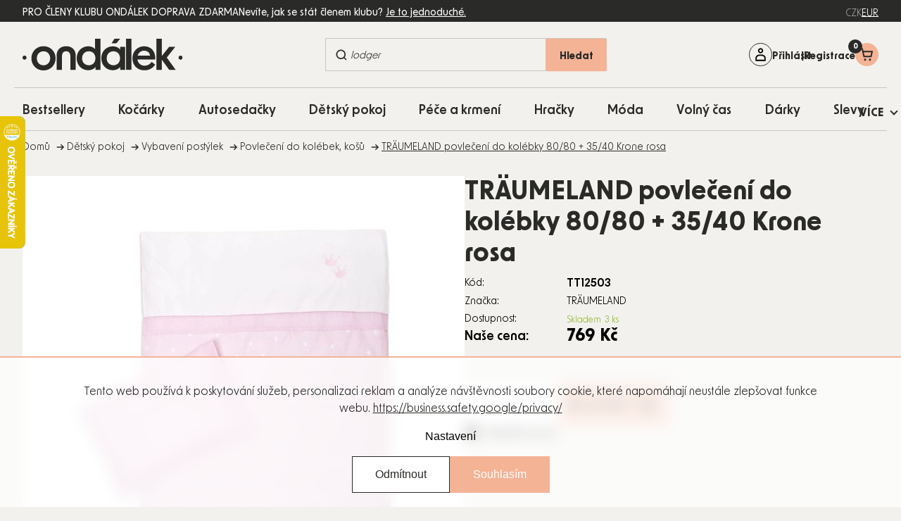

--- FILE ---
content_type: text/html; charset=utf-8
request_url: https://www.ondalek.cz/traumeland-povleceni-do-kolebky-80-80-35-40-krone-rosa/
body_size: 50394
content:
<!doctype html><html lang="cs" dir="ltr" class="header-background-light external-fonts-loaded"><head><meta charset="utf-8" /><meta name="viewport" content="width=device-width,initial-scale=1" /><title>TRÄUMELAND povlečení do kolébky 80/80 + 35/40 Krone rosa - Ondalek.cz - už 20 let pečujeme o potřeby vašich nejmenších</title><link rel="preconnect" href="https://cdn.myshoptet.com" /><link rel="dns-prefetch" href="https://cdn.myshoptet.com" /><link rel="preload" href="https://cdn.myshoptet.com/prj/dist/master/cms/libs/jquery/jquery-1.11.3.min.js" as="script" /><script>
dataLayer = [];
dataLayer.push({'shoptet' : {
    "pageId": 1303,
    "pageType": "productDetail",
    "currency": "CZK",
    "currencyInfo": {
        "decimalSeparator": ",",
        "exchangeRate": 1,
        "priceDecimalPlaces": 2,
        "symbol": "K\u010d",
        "symbolLeft": 0,
        "thousandSeparator": " "
    },
    "language": "cs",
    "projectId": 648240,
    "product": {
        "id": 173116,
        "guid": "fd17a056-2a34-11ef-b289-1606246b557a",
        "hasVariants": false,
        "codes": [
            {
                "code": "TT12503",
                "quantity": "3",
                "stocks": [
                    {
                        "id": "ext",
                        "quantity": "3"
                    }
                ]
            }
        ],
        "code": "TT12503",
        "name": "TR\u00c4UMELAND povle\u010den\u00ed do kol\u00e9bky 80\/80 + 35\/40 Krone rosa",
        "appendix": "",
        "weight": 0,
        "manufacturer": "TR\u00c4UMELAND",
        "manufacturerGuid": "1EF5335E61A062929E50DA0BA3DED3EE",
        "currentCategory": "D\u011btsk\u00fd pokoj | Vybaven\u00ed post\u00fdlek | Povle\u010den\u00ed do kol\u00e9bek, ko\u0161\u016f",
        "currentCategoryGuid": "9537a879-2674-11ef-b289-1606246b557a",
        "defaultCategory": "D\u011btsk\u00fd pokoj | Vybaven\u00ed post\u00fdlek | Povle\u010den\u00ed do kol\u00e9bek, ko\u0161\u016f",
        "defaultCategoryGuid": "9537a879-2674-11ef-b289-1606246b557a",
        "currency": "CZK",
        "priceWithVat": 769
    },
    "stocks": [
        {
            "id": "ext",
            "title": "Sklad",
            "isDeliveryPoint": 0,
            "visibleOnEshop": 1
        }
    ],
    "cartInfo": {
        "id": null,
        "freeShipping": false,
        "freeShippingFrom": 1000,
        "leftToFreeGift": {
            "formattedPrice": "0 K\u010d",
            "priceLeft": 0
        },
        "freeGift": false,
        "leftToFreeShipping": {
            "priceLeft": 1000,
            "dependOnRegion": 0,
            "formattedPrice": "1 000 K\u010d"
        },
        "discountCoupon": [],
        "getNoBillingShippingPrice": {
            "withoutVat": 0,
            "vat": 0,
            "withVat": 0
        },
        "cartItems": [],
        "taxMode": "ORDINARY"
    },
    "cart": [],
    "customer": {
        "priceRatio": 1,
        "priceListId": 1,
        "groupId": null,
        "registered": false,
        "mainAccount": false
    }
}});
dataLayer.push({'cookie_consent' : {
    "marketing": "denied",
    "analytics": "denied"
}});
document.addEventListener('DOMContentLoaded', function() {
    shoptet.consent.onAccept(function(agreements) {
        if (agreements.length == 0) {
            return;
        }
        dataLayer.push({
            'cookie_consent' : {
                'marketing' : (agreements.includes(shoptet.config.cookiesConsentOptPersonalisation)
                    ? 'granted' : 'denied'),
                'analytics': (agreements.includes(shoptet.config.cookiesConsentOptAnalytics)
                    ? 'granted' : 'denied')
            },
            'event': 'cookie_consent'
        });
    });
});
</script>

<!-- Google Tag Manager -->
<script>(function(w,d,s,l,i){w[l]=w[l]||[];w[l].push({'gtm.start':
new Date().getTime(),event:'gtm.js'});var f=d.getElementsByTagName(s)[0],
j=d.createElement(s),dl=l!='dataLayer'?'&l='+l:'';j.async=true;j.src=
'https://www.googletagmanager.com/gtm.js?id='+i+dl;f.parentNode.insertBefore(j,f);
})(window,document,'script','dataLayer','GTM-NLVCNG');</script>
<!-- End Google Tag Manager -->

<meta property="og:type" content="website"><meta property="og:site_name" content="ondalek.cz"><meta property="og:url" content="https://www.ondalek.cz/traumeland-povleceni-do-kolebky-80-80-35-40-krone-rosa/"><meta property="og:title" content="TRÄUMELAND povlečení do kolébky 80/80 + 35/40 Krone rosa - Ondalek.cz - už 20 let pečujeme o potřeby vašich nejmenších"><meta name="author" content="Ondalek.cz - už 20 let pečujeme o potřeby vašich nejmenších"><meta name="web_author" content="Shoptet.cz"><meta name="dcterms.rightsHolder" content="www.ondalek.cz"><meta name="robots" content="index,follow"><meta property="og:image" content="https://cdn.myshoptet.com/usr/www.ondalek.cz/user/shop/big/173116_traumeland-povleceni-do-kolebky-80-80-35-40-krone-rosa.jpg?666f4faf"><meta property="og:description" content="TRÄUMELAND povlečení do kolébky 80/80 + 35/40 Krone rosa. "><meta name="description" content="TRÄUMELAND povlečení do kolébky 80/80 + 35/40 Krone rosa. "><meta property="product:price:amount" content="769"><meta property="product:price:currency" content="CZK"><style>:root {--color-primary: #000000;--color-primary-h: 0;--color-primary-s: 0%;--color-primary-l: 0%;--color-primary-hover: #000000;--color-primary-hover-h: 0;--color-primary-hover-s: 0%;--color-primary-hover-l: 0%;--color-secondary: #468c98;--color-secondary-h: 189;--color-secondary-s: 37%;--color-secondary-l: 44%;--color-secondary-hover: #3b7580;--color-secondary-hover-h: 190;--color-secondary-hover-s: 37%;--color-secondary-hover-l: 37%;--color-tertiary: #ffc807;--color-tertiary-h: 47;--color-tertiary-s: 100%;--color-tertiary-l: 51%;--color-tertiary-hover: #ffbb00;--color-tertiary-hover-h: 44;--color-tertiary-hover-s: 100%;--color-tertiary-hover-l: 50%;--color-header-background: #ffffff;--template-font: "sans-serif";--template-headings-font: "sans-serif";--header-background-url: none;--cookies-notice-background: #1A1937;--cookies-notice-color: #F8FAFB;--cookies-notice-button-hover: #f5f5f5;--cookies-notice-link-hover: #27263f;--templates-update-management-preview-mode-content: "Náhled aktualizací šablony je aktivní pro váš prohlížeč."}</style>
    <script>var shoptet = shoptet || {};</script>
    <script src="https://cdn.myshoptet.com/prj/dist/master/shop/dist/main-3g-header.js.05f199e7fd2450312de2.js"></script>
<!-- User include --><!-- api 428(82) html code header -->
<link rel="stylesheet" href="https://cdn.myshoptet.com/usr/api2.dklab.cz/user/documents/_doplnky/oblibene/648240/6/648240_6.css" type="text/css" /><style>
        :root {
            --dklab-favourites-flag-color: #E91B7D;
            --dklab-favourites-flag-text-color: #FFFFFF;
            --dklab-favourites-add-text-color: #000000;            
            --dklab-favourites-remove-text-color: #E91B7D;            
            --dklab-favourites-add-text-detail-color: #000000;            
            --dklab-favourites-remove-text-detail-color: #E91B7D;            
            --dklab-favourites-header-icon-color: #E91B7D;            
            --dklab-favourites-counter-color: #E91B7D;            
        } </style>
<!-- api 446(100) html code header -->
<link rel="stylesheet" href="https://cdn.myshoptet.com/usr/api2.dklab.cz/user/documents/_doplnky/poznamka/648240/472/648240_472.css" type="text/css" /><style> :root { 
            --dklab-poznamka-color-main: #000000;  
            --dklab-poznamka-color-empty: #A9A9A9;             
            --dklab-poznamka-color-tooltip-background: #000000;             
            --dklab-poznamka-color-tooltip-text: #FFFFFF;             
            --dklab-poznamka-color-cart-message: #000000;             
            --dklab-poznamka-color-cart-message-background: #F7AB31;             
        }
        </style>
<!-- api 1012(643) html code header -->
<style data-purpose="gopay-hiding-apple-pay">
	div[data-guid="1fd0751e-59f7-11ef-8b9f-1606246b557a"] {
		display: none
	}
</style><style data-purpose="gopay-hiding-apple-pay">
	div[data-guid="e7800978-5a47-11ef-8b9f-1606246b557a"] {
		display: none
	}
</style>
<!-- api 2451(1952) html code header -->
<script async src="https://scripts.luigisbox.tech/LBX-616280.js"></script><meta name="luigisbox-tracker-id" content="501795-616280,cs"/><script type="text/javascript">const isPlpEnabled = sessionStorage.getItem('lbPlpEnabled') === 'true';if (isPlpEnabled) {const style = document.createElement("style");style.type = "text/css";style.id = "lb-plp-style";style.textContent = `body.type-category #content-wrapper,body.type-search #content-wrapper,body.type-category #content,body.type-search #content,body.type-category #content-in,body.type-search #content-in,body.type-category #main-in,body.type-search #main-in {min-height: 100vh;}body.type-category #content-wrapper > *,body.type-search #content-wrapper > *,body.type-category #content > *,body.type-search #content > *,body.type-category #content-in > *,body.type-search #content-in > *,body.type-category #main-in > *,body.type-search #main-in > * {display: none;}`;document.head.appendChild(style);}</script>
<!-- service 446(100) html code header -->
<style>
@font-face {
    font-family: 'poznamka';
    src:  url('https://cdn.myshoptet.com/usr/api2.dklab.cz/user/documents/_doplnky/poznamka/font/note.eot?v1');
    src:  url('https://cdn.myshoptet.com/usr/api2.dklab.cz/user/documents/_doplnky/poznamka/font/note.eot?v1#iefix') format('embedded-opentype'),
    url('https://cdn.myshoptet.com/usr/api2.dklab.cz/user/documents/_doplnky/poznamka/font/note.ttf?v1') format('truetype'),
    url('https://cdn.myshoptet.com/usr/api2.dklab.cz/user/documents/_doplnky/poznamka/font/note.woff?v1') format('woff'),
    url('https://cdn.myshoptet.com/usr/api2.dklab.cz/user/documents/_doplnky/poznamka/font/note.svg?v1') format('svg');
    font-weight: normal;
    font-style: normal;
}
</style>
<!-- service 1472(1086) html code header -->
<link rel="stylesheet" href="https://cdn.myshoptet.com/usr/apollo.jakubtursky.sk/user/documents/assets/sipky/main.css?v=19">
<!-- service 1714(1298) html code header -->
<link 
rel="stylesheet" 
href="https://cdn.myshoptet.com/usr/dmartini.myshoptet.com/user/documents/upload/dmartini/blog_products/blog_products.min.css?160"
data-author="Dominik Martini" 
data-author-web="dmartini.cz">
<!-- service 428(82) html code header -->
<style>
@font-face {
    font-family: 'oblibene';
    src:  url('https://cdn.myshoptet.com/usr/api2.dklab.cz/user/documents/_doplnky/oblibene/font/oblibene.eot?v1');
    src:  url('https://cdn.myshoptet.com/usr/api2.dklab.cz/user/documents/_doplnky/oblibene/font/oblibene.eot?v1#iefix') format('embedded-opentype'),
    url('https://cdn.myshoptet.com/usr/api2.dklab.cz/user/documents/_doplnky/oblibene/font/oblibene.ttf?v1') format('truetype'),
    url('https://cdn.myshoptet.com/usr/api2.dklab.cz/user/documents/_doplnky/oblibene/font/oblibene.woff?v1') format('woff'),
    url('https://cdn.myshoptet.com/usr/api2.dklab.cz/user/documents/_doplnky/oblibene/font/oblibene.svg?v1') format('svg');
    font-weight: normal;
    font-style: normal;
}
</style>
<script>
var dklabFavIndividual;
</script>
<!-- service 993(626) html code header -->
<script src="https://cdn.myshoptet.com/usr/chatgo.myshoptet.com/user/documents/fotorecence_functions_cdn.js?v=1"></script>
<style>
.sf-review-img img, img.satisflow-review-image {
    width: 230px;
    height: 300px;
    object-fit: cover;
    border-top-left-radius: 10px;
    border-top-right-radius: 10px;
}

.sf-review.carousel-cell {
    min-height: 620px;
    border-radius: 10px;
}

.sf-upvote-btn-wrapper, .sf-upvote-active-btn-wrapper {
    position: absolute;
    bottom: 0;
    right: 10px;
}
.sf-review{
	width: 232px;
      border: 1px solid rgb(204, 204, 204);
}

.satisflow-review-image:hover {opacity: 0.8;}
.satisflow-review-image-modal {
    display: none;
    position: fixed;
    z-index: 2147483647;
    padding-top: 100px;
    left: 0;
    top: 0;
    width: 100%;
    height: 100%;
    overflow-y: scroll;
    background-color: rgb(0,0,0);
    background-color: rgba(0,0,0,0.9);
    cursor: pointer;
}
.satisflow-review-image-modal-content {
    margin: auto;
    display: block;
    max-width: 100%;
}
.sf-widget-brand-link{
	font-weight: bold;
  text-decoration: underline;
}
.satisflow-review-image-modal-content{
    animation-name: zoom;
    animation-duration: 0.3s;
}
@keyframes zoom {
    from {transform:scale(0)}
    to {transform:scale(1)}
}
.satisflow-review-image-modal-close {
    position: absolute;
    top: 15px;
    right: 35px;
    color: whitesmoke;
    font-size: 40px;
    font-weight: bold;
    transition: 0.3s;
}

.satisflow-review-image-modal-close:hover,
.satisflow-review-image-modal-close:focus {
    color: #bbb;
    text-decoration: none;
    cursor: pointer;
}
.flickity-button:hover {
  outline: none;
  color: black;
  border: none;
}
.flickity-button:disabled {
  display: none;
}
</style>
<script src="https://app.satisflow.cz/static/lib/flickity/flickity.min.js"></script>
<style>
.flickity-enabled{position:relative}.flickity-enabled:focus{outline:0}.flickity-viewport{overflow:hidden;position:relative;height:100%}.flickity-slider{position:absolute;width:100%;height:100%}.flickity-enabled.is-draggable{-webkit-tap-highlight-color:transparent;-webkit-user-select:none;-moz-user-select:none;-ms-user-select:none;user-select:none}.flickity-enabled.is-draggable .flickity-viewport{cursor:move;cursor:-webkit-grab;cursor:grab}.flickity-enabled.is-draggable .flickity-viewport.is-pointer-down{cursor:-webkit-grabbing;cursor:grabbing}.flickity-button{position:absolute;background:hsla(0,0%,100%,.75);border:none;color:#333}.flickity-button:hover{background:#fff;cursor:pointer}.flickity-button:focus{outline:0;box-shadow:0 0 0 5px #19f}.flickity-button:active{opacity:.6}.flickity-button:disabled{opacity:.3;cursor:auto;pointer-events:none}.flickity-button-icon{fill:currentColor}.flickity-prev-next-button{top:50%;width:44px;height:44px;border-radius:50%;transform:translateY(-50%)}.flickity-prev-next-button.previous{left:10px}.flickity-prev-next-button.next{right:10px}.flickity-rtl .flickity-prev-next-button.previous{left:auto;right:10px}.flickity-rtl .flickity-prev-next-button.next{right:auto;left:10px}.flickity-prev-next-button .flickity-button-icon{position:absolute;left:20%;top:20%;width:60%;height:60%}.flickity-page-dots{position:absolute;width:100%;bottom:-25px;padding:0;margin:0;list-style:none;text-align:center;line-height:1}.flickity-rtl .flickity-page-dots{direction:rtl}.flickity-page-dots .dot{display:inline-block;width:10px;height:10px;margin:0 8px;background:#333;border-radius:50%;opacity:.25;cursor:pointer}.flickity-page-dots .dot.is-selected{opacity:1}
</style>
<style>
/* fallback google icons */
@font-face {
  font-family: 'Material Symbols Outlined';
  font-style: normal;
  font-weight: 400;
  src: url(https://fonts.gstatic.com/s/materialsymbolsoutlined/v86/kJF1BvYX7BgnkSrUwT8OhrdQw4oELdPIeeII9v6oDMzByHX9rA6RzaxHMPdY43zj-jCxv3fzvRNU22ZXGJpEpjC_1n-q_4MrImHCIJIZrDCvHOej.woff2) format('woff2');
}

.material-symbols-outlined {
  font-family: 'Material Symbols Outlined'!important;
  font-weight: normal;
  font-style: normal;
  font-size: 24px;
  line-height: 1;
  letter-spacing: normal;
  text-transform: none;
  display: inline-block;
  white-space: nowrap;
  word-wrap: normal;
  direction: ltr;
  -webkit-font-feature-settings: 'liga';
  -webkit-font-smoothing: antialiased;
}
.satisflow-multiline-ellipsis {
  overflow: hidden;
  display: -webkit-box;
  -webkit-box-orient: vertical;
  -webkit-line-clamp: 3; 
  white-space: pre-wrap;
  cursor: pointer;
}
.sf-review-text {
  margin-bottom: 30px;
}
#sf-grid-reviews-widget-table {
  border-collapse: separate;
  border-spacing: 10px;
}
.sf-grid-review-display-none {
  display: none!important;
}
#sf-grid-reviews-widget-table td {
 border-radius: 10px;
}
@media only screen and (max-width: 760px) {
  #sf-grid-reviews-widget-table tr {
    display: block;
  }
  #sf-grid-reviews-widget-table td {
     display: block;
     padding-bottom: 0px;
     margin-bottom: 10px;
  }
}
</style>
<!-- service 1908(1473) html code header -->
<script type="text/javascript">
    var eshop = {
        'host': 'www.ondalek.cz',
        'projectId': 648240,
        'template': 'Classic',
        'lang': 'cs',
    };
</script>

<link href="https://cdn.myshoptet.com/usr/honzabartos.myshoptet.com/user/documents/style.css?v=292" rel="stylesheet"/>
<script src="https://cdn.myshoptet.com/usr/honzabartos.myshoptet.com/user/documents/script.js?v=298" type="text/javascript"></script>

<style>
.up-callout {
    background-color: rgba(33, 150, 243, 0.1); /* Soft info blue with transparency */
    border: 1px solid rgba(33, 150, 243, 0.3); /* Subtle blue border */
    border-radius: 8px; /* Rounded corners */
    padding: 15px 20px; /* Comfortable padding */
    box-shadow: 0 2px 5px rgba(0, 0, 0, 0.1); /* Subtle shadow for depth */
    max-width: 600px; /* Optional: Limits width for readability */
    margin: 20px auto; /* Centers the box with some spacing */
}

.up-callout p {
    margin: 0; /* Removes default paragraph margin */
    color: #333; /* Dark text for contrast */
    font-size: 16px; /* Readable font size */
    line-height: 1.5; /* Improves readability */
}
</style>
<!-- project html code header -->
<link rel="apple-touch-icon" sizes="180x180" href="/user/documents/upload/Favicon/apple-touch-icon.png">
<link rel="icon" type="image/png" sizes="32x32" href="/user/documents/upload/Favicon/favicon-32x32.png">
<link rel="icon" type="image/png" sizes="16x16" href="/user/documents/upload/Favicon/favicon-16x16.png">
<link rel="manifest" href="/user/documents/upload/Favicon/site.webmanifest">
<link rel="mask-icon" href="/user/documents/upload/Favicon/safari-pinned-tab.svg" color="#5bbad5">
<link rel="shortcut icon" href="/user/documents/upload/Favicon/favicon.ico">
<meta name="msapplication-TileColor" content="#da532c">
<meta name="msapplication-config" content="/user/documents/upload/Favicon/browserconfig.xml">
<meta name="theme-color" content="#ffffff">
<script src="https://browser.sentry-cdn.com/7.103.0/bundle.tracing.min.js" crossorigin="anonymous"></script>
<!-- OUTFINDO -->
<link rel="stylesheet" type="text/css" href="https://embed.outfindo.com/guide/styles/5e03c315-cf16-4bfa-be63-82ab2c43b9dc/12407ef0-a101-44d4-bf05-40f373dd4b9a.css">
<script src="https://embed.outfindo.com/guide/embed-shoptet-new.js"></script>
<script src="https://embed.outfindo.com/guide/embed.js"></script>
<!-- END OUTFINDO -->
<!-- MIRANDA -->
<style>body { opacity: 0; }
.menu-level-1 li:has(a[href*="/novinky/"]){
    display: none !important;
}
</style>
<!--<link rel="stylesheet" href="https://use.typekit.net/dln0kei.css">-->
<!--link rel="stylesheet" href="https://use.typekit.net/hnf8zbe.css"-->
<script defer src="https://cdn.myshoptet.com/usr/343520.myshoptet.com/user/documents/projects/libs/slick/slick.min.js" type="text/javascript"></script>
<link rel="preload" href="/user/documents/upload/texty-pro-kody/variables.js?v=0.19.9112" as="script">
<link rel="preload" href="https://cdn.myshoptet.com/usr/343520.myshoptet.com/user/documents/projects/ondalek/assets/css/critical.css?v=2.0.0" as="style">
<link rel="preload" href="https://cdn.myshoptet.com/usr/343520.myshoptet.com/user/documents/projects/ondalek/assets/js/critical.js?v=2.0.0" as="script">
<link href="https://cdn.myshoptet.com/usr/343520.myshoptet.com/user/documents/projects/libs/slick/slick.css" rel="stylesheet" />
<link href="https://cdn.myshoptet.com/usr/343520.myshoptet.com/user/documents/projects/ondalek/assets/css/critical.css?v=2.0.0" rel="stylesheet" />
<link href="https://cdn.myshoptet.com/usr/343520.myshoptet.com/user/documents/projects/ondalek/assets/css/style.min.css?v=2.0.0" rel="stylesheet" />
<script>
// uzivatelske promenne - zmena textu

const prihlasenyUzivatelText = [
	{ language: "cs", text: " " },
  { language: "sk", text: "TextSK" }
]
</script>
<style>
	.subcategories .divider {display: none;}
	.shipping-billing-table .radio-wrapper .payment-logo { border: none !important; }
  .login-btn.google { border: none; }
  .login-btn.seznam::before { content: url('/user/documents/upload/icons/seznam1.png'); }
  .login-btn.facebook::before { content: url('/user/documents/upload/icons/fb.png'); }
  .login-btn { padding: 0; }
  .post-header-wrapper .post-header-texts .post-description { display: none; }
  .type-page .sidebar.sidebar-left, 
  .type-post .sidebar.sidebar-left, 
  .type-posts-listing .sidebar.sidebar-left,
  .type-manufacturers-listing .sidebar.sidebar-left { display: none; }
  .type-manufacturer-detail .filter-section-boolean, 
  .type-manufacturer-detail .filter-section-button, 
  .type-manufacturer-detail .filter-section-count, 
  .type-manufacturer-detail .filter-count { display: none; }
  .pagination-appendix { display: none; }
  .type-index #navigation::after { display: none; }
  .mobile .cart-widget-inner { padding-bottom: 100px; }
  .flag-vip, .flag-custom2 { z-index: 1; }
  .type-post .next-prev { margin-bottom: 44px; }
  .custom-footer__newsletter p{text-align: left;}
  tr.order-details{border-bottom:1px solid #2a2a28;}
  .customer-page aside ul li:nth-child(7),
.customer-page aside ul li:nth-child(8),
.customer-page aside ul li:nth-child(9),
.customer-page aside ul li:nth-child(10) {
    display: none;
}

.customer-page.in-klient-slevy table tbody tr:nth-child(2),
.customer-page.in-klient-slevy table tbody tr:nth-child(3) {
    display: none;
}
.type-category .subcategories .image { flex: 0 0 82px; }

@media screen and (max-width:767px){
.manufacturers li ul {
    grid-template-columns: repeat(2, 1fr);
}
.type-category .subcategories .text { text-align: center; }
.type-category .subcategories li { align-self: start; }
}
.manufacturers li ul {
gap: 0px 10px;
}
.manufacturers li ul a{
word-break: break-word;
}
#dkLabNoteMainWrapper { flex-basis: 100%; }
.invoice-details{
border-bottom: 1px solid #2a2a28;"
}
table.cart-table .cart-related-product .btn.add-to-cart-button::before{
display:none !important;
content: "" !important;
}
@media (max-width: 767px) {
    table.cart-table tr:not(.related) {
        grid-template-columns: 90px auto !important;
    }
}
.in-krok-2 #add-note + label{
    display: none
}
.customer-invoices{
display: none !important;
}
body.id--43 .pagination-wrapper{
display:none !important;
}
.quantity label:has(.amount) {
order: 2;
}
.increase__sign, .decrease__sign {
display: none;
}
.quantity button.increase::before {
width: 16px;
font-weight: 600;
  font-size: 1.3rem;
}
.quantity button::before {
color: #2a2a28;
}
.p-info-wrapper .banner-wrapper:not(.show) {
display: none;
}
.detail-parameters { margin-top: 10px; }
.detail-parameters tbody { display: table-row-group; }
.description-inner .extended-description .detail-parameters tbody tr { display: table-row; }
.detail-parameters td, .detail-parameters th { padding: 16px 30px; }
.description-inner .extended-description .detail-parameters tbody tr th { display: table-cell; width: auto; }
</style>
<link rel="stylesheet" href="/user/documents/upload/dmartini/ondalek.min.css?v=17.10-20251017125444284">
<!-- /User include --><link rel="canonical" href="https://www.ondalek.cz/traumeland-povleceni-do-kolebky-80-80-35-40-krone-rosa/" />    <script>
        var _hwq = _hwq || [];
        _hwq.push(['setKey', '2595926361C4077A26F85F6BD3692F02']);
        _hwq.push(['setTopPos', '100']);
        _hwq.push(['showWidget', '21']);
        (function() {
            var ho = document.createElement('script');
            ho.src = 'https://cz.im9.cz/direct/i/gjs.php?n=wdgt&sak=2595926361C4077A26F85F6BD3692F02';
            var s = document.getElementsByTagName('script')[0]; s.parentNode.insertBefore(ho, s);
        })();
    </script>
    <!-- Global site tag (gtag.js) - Google Analytics -->
    <script async src="https://www.googletagmanager.com/gtag/js?id=G-8VK55VW934"></script>
    <script>
        
        window.dataLayer = window.dataLayer || [];
        function gtag(){dataLayer.push(arguments);}
        

                    console.debug('default consent data');

            gtag('consent', 'default', {"ad_storage":"denied","analytics_storage":"denied","ad_user_data":"denied","ad_personalization":"denied","wait_for_update":500});
            dataLayer.push({
                'event': 'default_consent'
            });
        
        gtag('js', new Date());

        
                gtag('config', 'G-8VK55VW934', {"groups":"GA4","send_page_view":false,"content_group":"productDetail","currency":"CZK","page_language":"cs"});
        
        
        
        
        
        
                    gtag('event', 'page_view', {"send_to":"GA4","page_language":"cs","content_group":"productDetail","currency":"CZK"});
        
                gtag('set', 'currency', 'CZK');

        gtag('event', 'view_item', {
            "send_to": "UA",
            "items": [
                {
                    "id": "TT12503",
                    "name": "TR\u00c4UMELAND povle\u010den\u00ed do kol\u00e9bky 80\/80 + 35\/40 Krone rosa",
                    "category": "D\u011btsk\u00fd pokoj \/ Vybaven\u00ed post\u00fdlek \/ Povle\u010den\u00ed do kol\u00e9bek, ko\u0161\u016f",
                                        "brand": "TR\u00c4UMELAND",
                                                            "price": 635.54
                }
            ]
        });
        
        
        
        
        
                    gtag('event', 'view_item', {"send_to":"GA4","page_language":"cs","content_group":"productDetail","value":635.53999999999996,"currency":"CZK","items":[{"item_id":"TT12503","item_name":"TR\u00c4UMELAND povle\u010den\u00ed do kol\u00e9bky 80\/80 + 35\/40 Krone rosa","item_brand":"TR\u00c4UMELAND","item_category":"D\u011btsk\u00fd pokoj","item_category2":"Vybaven\u00ed post\u00fdlek","item_category3":"Povle\u010den\u00ed do kol\u00e9bek, ko\u0161\u016f","price":635.53999999999996,"quantity":1,"index":0}]});
        
        
        
        
        
        
        
        document.addEventListener('DOMContentLoaded', function() {
            if (typeof shoptet.tracking !== 'undefined') {
                for (var id in shoptet.tracking.bannersList) {
                    gtag('event', 'view_promotion', {
                        "send_to": "UA",
                        "promotions": [
                            {
                                "id": shoptet.tracking.bannersList[id].id,
                                "name": shoptet.tracking.bannersList[id].name,
                                "position": shoptet.tracking.bannersList[id].position
                            }
                        ]
                    });
                }
            }

            shoptet.consent.onAccept(function(agreements) {
                if (agreements.length !== 0) {
                    console.debug('gtag consent accept');
                    var gtagConsentPayload =  {
                        'ad_storage': agreements.includes(shoptet.config.cookiesConsentOptPersonalisation)
                            ? 'granted' : 'denied',
                        'analytics_storage': agreements.includes(shoptet.config.cookiesConsentOptAnalytics)
                            ? 'granted' : 'denied',
                                                                                                'ad_user_data': agreements.includes(shoptet.config.cookiesConsentOptPersonalisation)
                            ? 'granted' : 'denied',
                        'ad_personalization': agreements.includes(shoptet.config.cookiesConsentOptPersonalisation)
                            ? 'granted' : 'denied',
                        };
                    console.debug('update consent data', gtagConsentPayload);
                    gtag('consent', 'update', gtagConsentPayload);
                    dataLayer.push(
                        { 'event': 'update_consent' }
                    );
                }
            });
        });
    </script>
<script>
    (function(t, r, a, c, k, i, n, g) { t['ROIDataObject'] = k;
    t[k]=t[k]||function(){ (t[k].q=t[k].q||[]).push(arguments) },t[k].c=i;n=r.createElement(a),
    g=r.getElementsByTagName(a)[0];n.async=1;n.src=c;g.parentNode.insertBefore(n,g)
    })(window, document, 'script', '//www.heureka.cz/ocm/sdk.js?source=shoptet&version=2&page=product_detail', 'heureka', 'cz');

    heureka('set_user_consent', 0);
</script>
</head><body class="desktop id-1303 in-povleceni-do-kolebek--kosu template-11 type-product type-detail one-column-body columns-mobile-2 columns-3 blank-mode blank-mode-css ums_forms_redesign--off ums_a11y_category_page--on ums_discussion_rating_forms--off ums_flags_display_unification--on ums_a11y_login--off mobile-header-version-1">
        <div id="fb-root"></div>
        <script>
            window.fbAsyncInit = function() {
                FB.init({
//                    appId            : 'your-app-id',
                    autoLogAppEvents : true,
                    xfbml            : true,
                    version          : 'v19.0'
                });
            };
        </script>
        <script async defer crossorigin="anonymous" src="https://connect.facebook.net/cs_CZ/sdk.js"></script>
<!-- Google Tag Manager (noscript) -->
<noscript><iframe src="https://www.googletagmanager.com/ns.html?id=GTM-NLVCNG"
height="0" width="0" style="display:none;visibility:hidden"></iframe></noscript>
<!-- End Google Tag Manager (noscript) -->

    <div class="siteCookies siteCookies--bottom siteCookies--dark js-siteCookies" role="dialog" data-testid="cookiesPopup" data-nosnippet>
        <div class="siteCookies__form">
            <div class="siteCookies__content">
                <div class="siteCookies__text">
                    <p data-pm-slice="1 1 []">Tento web používá k poskytování služeb, personalizaci reklam a analýze návštěvnosti soubory cookie, které napomáhají neustále zlepšovat funkce webu. <a href="https://business.safety.google/privacy/" target="_blank" rel="noopener noreferrer">https://business.safety.google/privacy/</a></p>
                </div>
                <p class="siteCookies__links">
                    <button class="siteCookies__link js-cookies-settings" aria-label="Nastavení cookies" data-testid="cookiesSettings">Nastavení</button>
                </p>
            </div>
            <div class="siteCookies__buttonWrap">
                                    <button class="siteCookies__button js-cookiesConsentSubmit" value="reject" aria-label="Odmítnout cookies" data-testid="buttonCookiesReject">Odmítnout</button>
                                <button class="siteCookies__button js-cookiesConsentSubmit" value="all" aria-label="Přijmout cookies" data-testid="buttonCookiesAccept">Souhlasím</button>
            </div>
        </div>
        <script>
            document.addEventListener("DOMContentLoaded", () => {
                const siteCookies = document.querySelector('.js-siteCookies');
                document.addEventListener("scroll", shoptet.common.throttle(() => {
                    const st = document.documentElement.scrollTop;
                    if (st > 1) {
                        siteCookies.classList.add('siteCookies--scrolled');
                    } else {
                        siteCookies.classList.remove('siteCookies--scrolled');
                    }
                }, 100));
            });
        </script>
    </div>
<a href="#content" class="skip-link sr-only">Přejít na obsah</a><div class="overall-wrapper"><div class="user-action"><div class="container"><div class="user-action-in"><div class="user-action-login popup-widget login-widget"><div class="popup-widget-inner"><h2 id="loginHeading">Přihlášení k vašemu účtu</h2><div id="customerLogin"><form action="/action/Customer/Login/" method="post" id="formLoginIncluded" class="csrf-enabled formLogin" data-testid="formLogin"><input type="hidden" name="referer" value="" /><div class="form-group"><div class="input-wrapper email js-validated-element-wrapper no-label"><input type="email" name="email" class="form-control" autofocus placeholder="E-mailová adresa (např. jan@novak.cz)" data-testid="inputEmail" autocomplete="email" required /></div></div><div class="form-group"><div class="input-wrapper password js-validated-element-wrapper no-label"><input type="password" name="password" class="form-control" placeholder="Heslo" data-testid="inputPassword" autocomplete="current-password" required /><span class="no-display">Nemůžete vyplnit toto pole</span><input type="text" name="surname" value="" class="no-display" /></div></div><div class="form-group"><div class="login-wrapper"><button type="submit" class="btn btn-secondary btn-text btn-login" data-testid="buttonSubmit">Přihlásit se</button><div class="password-helper"><a href="/registrace/" data-testid="signup" rel="nofollow">Nová registrace</a><a href="/klient/zapomenute-heslo/" rel="nofollow">Zapomenuté heslo</a></div></div></div><div class="social-login-buttons"><div class="social-login-buttons-divider"><span>nebo</span></div><div class="form-group"><a href="/action/Social/login/?provider=Facebook" class="login-btn facebook" rel="nofollow"><span class="login-facebook-icon"></span><strong>Přihlásit se přes Facebook</strong></a></div><div class="form-group"><a href="/action/Social/login/?provider=Google" class="login-btn google" rel="nofollow"><span class="login-google-icon"></span><strong>Přihlásit se přes Google</strong></a></div><div class="form-group"><a href="/action/Social/login/?provider=Seznam" class="login-btn seznam" rel="nofollow"><span class="login-seznam-icon"></span><strong>Přihlásit se přes Seznam</strong></a></div></div></form>
</div></div></div>
    <div id="cart-widget" class="user-action-cart popup-widget cart-widget loader-wrapper" data-testid="popupCartWidget" role="dialog" aria-hidden="true"><div class="popup-widget-inner cart-widget-inner place-cart-here"><div class="loader-overlay"><div class="loader"></div></div></div><div class="cart-widget-button"><a href="/kosik/" class="btn btn-conversion" id="continue-order-button" rel="nofollow" data-testid="buttonNextStep">Pokračovat do košíku</a></div></div></div>
</div></div><div class="top-navigation-bar" data-testid="topNavigationBar">

    <div class="container">

        <div class="top-navigation-contacts">
            <strong>Zákaznická podpora:</strong><a href="tel:+420354431563" class="project-phone" aria-label="Zavolat na +420354431563" data-testid="contactboxPhone"><span>+420 354 431 563</span></a>        </div>

                            <div class="top-navigation-menu">
                <div class="top-navigation-menu-trigger"></div>
                <ul class="top-navigation-bar-menu">
                                            <li class="top-navigation-menu-item-754">
                            <a href="/blog/">Blog</a>
                        </li>
                                            <li class="top-navigation-menu-item-1561">
                            <a href="/nase-prodejna/">Prodejna v Chebu</a>
                        </li>
                                            <li class="top-navigation-menu-item-29">
                            <a href="/kontakty/">Kontakty</a>
                        </li>
                                            <li class="top-navigation-menu-item-1564">
                            <a href="/vse-o-nakupu/">Vše o nákupu</a>
                        </li>
                                    </ul>
                <ul class="top-navigation-bar-menu-helper"></ul>
            </div>
        
        <div class="top-navigation-tools top-navigation-tools--language">
            <div class="responsive-tools">
                <a href="#" class="toggle-window" data-target="search" aria-label="Hledat" data-testid="linkSearchIcon"></a>
                                                            <a href="#" class="toggle-window" data-target="login"></a>
                                                    <a href="#" class="toggle-window" data-target="navigation" aria-label="Menu" data-testid="hamburgerMenu"></a>
            </div>
                <div class="dropdown">
        <span>Ceny v:</span>
        <button id="topNavigationDropdown" type="button" data-toggle="dropdown" aria-haspopup="true" aria-expanded="false">
            CZK
            <span class="caret"></span>
        </button>
        <ul class="dropdown-menu" aria-labelledby="topNavigationDropdown"><li><a href="/action/Currency/changeCurrency/?currencyCode=CZK" rel="nofollow">CZK</a></li><li><a href="/action/Currency/changeCurrency/?currencyCode=EUR" rel="nofollow">EUR</a></li></ul>
    </div>
            <a href="/login/?backTo=%2Ftraumeland-povleceni-do-kolebky-80-80-35-40-krone-rosa%2F" class="top-nav-button top-nav-button-login primary login toggle-window" data-target="login" data-testid="signin" rel="nofollow"><span>Přihlášení</span></a>        </div>

    </div>

</div>
<header id="header"><div class="container navigation-wrapper">
    <div class="header-top">
        <div class="site-name-wrapper">
            <div class="site-name"><a href="/" data-testid="linkWebsiteLogo"><img src="https://cdn.myshoptet.com/usr/www.ondalek.cz/user/logos/logo.svg" alt="Ondalek.cz - už 20 let pečujeme o potřeby vašich nejmenších" fetchpriority="low" /></a></div>        </div>
        <div class="search" itemscope itemtype="https://schema.org/WebSite">
            <meta itemprop="headline" content="Povlečení do kolébek, košů"/><meta itemprop="url" content="https://www.ondalek.cz"/><meta itemprop="text" content="TRÄUMELAND povlečení do kolébky 80/80 + 35/40 Krone rosa. "/>            <form action="/action/ProductSearch/prepareString/" method="post"
    id="formSearchForm" class="search-form compact-form js-search-main"
    itemprop="potentialAction" itemscope itemtype="https://schema.org/SearchAction" data-testid="searchForm">
    <fieldset>
        <meta itemprop="target"
            content="https://www.ondalek.cz/vyhledavani/?string={string}"/>
        <input type="hidden" name="language" value="cs"/>
        
            
<input
    type="search"
    name="string"
        class="query-input form-control search-input js-search-input"
    placeholder="Napište, co hledáte"
    autocomplete="off"
    required
    itemprop="query-input"
    aria-label="Vyhledávání"
    data-testid="searchInput"
>
            <button type="submit" class="btn btn-default" data-testid="searchBtn">Hledat</button>
        
    </fieldset>
</form>
        </div>
        <div class="navigation-buttons">
                
    <a href="/kosik/" class="btn btn-icon toggle-window cart-count" data-target="cart" data-hover="true" data-redirect="true" data-testid="headerCart" rel="nofollow" aria-haspopup="dialog" aria-expanded="false" aria-controls="cart-widget">
        
                <span class="sr-only">Nákupní košík</span>
        
            <span class="cart-price visible-lg-inline-block" data-testid="headerCartPrice">
                                    Prázdný košík                            </span>
        
    
            </a>
        </div>
    </div>
    <nav id="navigation" aria-label="Hlavní menu" data-collapsible="true"><div class="navigation-in menu"><ul class="menu-level-1" role="menubar" data-testid="headerMenuItems"><li class="menu-item-2466" role="none"><a href="/bestsellery/" data-testid="headerMenuItem" role="menuitem" aria-expanded="false"><b>Bestsellery</b></a></li>
<li class="menu-item-811 ext" role="none"><a href="/kocarky/" data-testid="headerMenuItem" role="menuitem" aria-haspopup="true" aria-expanded="false"><b>Kočárky</b><span class="submenu-arrow"></span></a><ul class="menu-level-2" aria-label="Kočárky" tabindex="-1" role="menu"><li class="menu-item-871 has-third-level" role="none"><a href="/kocarky-pro-jedno-dite/" class="menu-image" data-testid="headerMenuItem" tabindex="-1" aria-hidden="true"><img src="data:image/svg+xml,%3Csvg%20width%3D%22140%22%20height%3D%22100%22%20xmlns%3D%22http%3A%2F%2Fwww.w3.org%2F2000%2Fsvg%22%3E%3C%2Fsvg%3E" alt="" aria-hidden="true" width="140" height="100"  data-src="https://cdn.myshoptet.com/usr/www.ondalek.cz/user/categories/thumb/48898bg_005.jpg" fetchpriority="low" /></a><div><a href="/kocarky-pro-jedno-dite/" data-testid="headerMenuItem" role="menuitem"><span>Kočárky pro jedno dítě</span></a>
                                                    <ul class="menu-level-3" role="menu">
                                                                    <li class="menu-item-928" role="none">
                                        <a href="/zvyhodnene-sety/" data-testid="headerMenuItem" role="menuitem">
                                            Zvýhodněné sety</a>,                                    </li>
                                                                    <li class="menu-item-931" role="none">
                                        <a href="/kompletni-kocarky/" data-testid="headerMenuItem" role="menuitem">
                                            Kočárky od narození</a>,                                    </li>
                                                                    <li class="menu-item-1809" role="none">
                                        <a href="/kocarek-trojkombinace/" data-testid="headerMenuItem" role="menuitem">
                                            Kočárek trojkombinace</a>,                                    </li>
                                                                    <li class="menu-item-976" role="none">
                                        <a href="/sportovni-kocarky/" data-testid="headerMenuItem" role="menuitem">
                                            Sportovní kočárky</a>,                                    </li>
                                                                    <li class="menu-item-880" role="none">
                                        <a href="/mestske-a-cestovni-kocarky/" data-testid="headerMenuItem" role="menuitem">
                                            Golfové a cestovní kočárky</a>,                                    </li>
                                                                    <li class="menu-item-1105" role="none">
                                        <a href="/hluboka-luzka/" data-testid="headerMenuItem" role="menuitem">
                                            Hluboká lůžka</a>,                                    </li>
                                                                    <li class="menu-item-1498" role="none">
                                        <a href="/trojkolky/" data-testid="headerMenuItem" role="menuitem">
                                            Trojkolky</a>                                    </li>
                                                            </ul>
                        </div></li><li class="menu-item-1108 has-third-level" role="none"><a href="/kocarky-pro-vice-deti/" class="menu-image" data-testid="headerMenuItem" tabindex="-1" aria-hidden="true"><img src="data:image/svg+xml,%3Csvg%20width%3D%22140%22%20height%3D%22100%22%20xmlns%3D%22http%3A%2F%2Fwww.w3.org%2F2000%2Fsvg%22%3E%3C%2Fsvg%3E" alt="" aria-hidden="true" width="140" height="100"  data-src="https://cdn.myshoptet.com/usr/www.ondalek.cz/user/categories/thumb/51_kocarky_pro_vice_deti.jpg" fetchpriority="low" /></a><div><a href="/kocarky-pro-vice-deti/" data-testid="headerMenuItem" role="menuitem"><span>Kočárky pro více dětí</span></a>
                                                    <ul class="menu-level-3" role="menu">
                                                                    <li class="menu-item-1114" role="none">
                                        <a href="/kocarky-pro-dvojcata/" data-testid="headerMenuItem" role="menuitem">
                                            Kočárky pro dvojčata</a>,                                    </li>
                                                                    <li class="menu-item-1111" role="none">
                                        <a href="/sourozenecke-kocarky/" data-testid="headerMenuItem" role="menuitem">
                                            Sourozenecké kočárky</a>,                                    </li>
                                                                    <li class="menu-item-1522" role="none">
                                        <a href="/golfky-pro-dvojcata/" data-testid="headerMenuItem" role="menuitem">
                                            Golfky pro dvojčata</a>                                    </li>
                                                            </ul>
                        </div></li><li class="menu-item-814 has-third-level" role="none"><a href="/prislusenstvi-ke-kocarkum/" class="menu-image" data-testid="headerMenuItem" tabindex="-1" aria-hidden="true"><img src="data:image/svg+xml,%3Csvg%20width%3D%22140%22%20height%3D%22100%22%20xmlns%3D%22http%3A%2F%2Fwww.w3.org%2F2000%2Fsvg%22%3E%3C%2Fsvg%3E" alt="" aria-hidden="true" width="140" height="100"  data-src="https://cdn.myshoptet.com/usr/www.ondalek.cz/user/categories/thumb/65124bl.jpg" fetchpriority="low" /></a><div><a href="/prislusenstvi-ke-kocarkum/" data-testid="headerMenuItem" role="menuitem"><span>Příslušenství ke kočárkům</span></a>
                                                    <ul class="menu-level-3" role="menu">
                                                                    <li class="menu-item-991" role="none">
                                        <a href="/fusaky/" data-testid="headerMenuItem" role="menuitem">
                                            Fusaky</a>,                                    </li>
                                                                    <li class="menu-item-904" role="none">
                                        <a href="/prebalovaci-tasky/" data-testid="headerMenuItem" role="menuitem">
                                            Přebalovací tašky</a>,                                    </li>
                                                                    <li class="menu-item-1815" role="none">
                                        <a href="/organizery-na-kocarek/" data-testid="headerMenuItem" role="menuitem">
                                            Organizéry na kočárek</a>,                                    </li>
                                                                    <li class="menu-item-1812" role="none">
                                        <a href="/batohy-na-kocarek/" data-testid="headerMenuItem" role="menuitem">
                                            Batohy na kočárek</a>,                                    </li>
                                                                    <li class="menu-item-817" role="none">
                                        <a href="/podlozky-do-kocarku/" data-testid="headerMenuItem" role="menuitem">
                                            Podložky do kočárku</a>,                                    </li>
                                                                    <li class="menu-item-955" role="none">
                                        <a href="/adaptery/" data-testid="headerMenuItem" role="menuitem">
                                            Adaptéry</a>,                                    </li>
                                                                    <li class="menu-item-1249" role="none">
                                        <a href="/navleky-na-rukojet/" data-testid="headerMenuItem" role="menuitem">
                                            Rukávníky a rukavice na kočárek</a>,                                    </li>
                                                                    <li class="menu-item-1198" role="none">
                                        <a href="/slunecniky-a-clony/" data-testid="headerMenuItem" role="menuitem">
                                            Slunečníky a clony</a>,                                    </li>
                                                                    <li class="menu-item-1393" role="none">
                                        <a href="/nanozniky/" data-testid="headerMenuItem" role="menuitem">
                                            Nánožníky a deky do kočárku</a>,                                    </li>
                                                                    <li class="menu-item-1240" role="none">
                                        <a href="/plastenky/" data-testid="headerMenuItem" role="menuitem">
                                            Pláštěnky</a>,                                    </li>
                                                                    <li class="menu-item-1267" role="none">
                                        <a href="/moskytiery/" data-testid="headerMenuItem" role="menuitem">
                                            Moskytiéry</a>,                                    </li>
                                                                    <li class="menu-item-1027" role="none">
                                        <a href="/ostatni-prislusenstvi/" data-testid="headerMenuItem" role="menuitem">
                                            Ostatní příslušenství</a>,                                    </li>
                                                                    <li class="menu-item-1818" role="none">
                                        <a href="/stupatko-ke-kocarku/" data-testid="headerMenuItem" role="menuitem">
                                            Stupátko ke kočárku</a>                                    </li>
                                                            </ul>
                        </div></li></ul></li>
<li class="menu-item-859 ext" role="none"><a href="/autosedacky/" data-testid="headerMenuItem" role="menuitem" aria-haspopup="true" aria-expanded="false"><b>Autosedačky</b><span class="submenu-arrow"></span></a><ul class="menu-level-2" aria-label="Autosedačky" tabindex="-1" role="menu"><li class="menu-item-862 has-third-level" role="none"><a href="/autosedacky-i-size/" class="menu-image" data-testid="headerMenuItem" tabindex="-1" aria-hidden="true"><img src="data:image/svg+xml,%3Csvg%20width%3D%22140%22%20height%3D%22100%22%20xmlns%3D%22http%3A%2F%2Fwww.w3.org%2F2000%2Fsvg%22%3E%3C%2Fsvg%3E" alt="" aria-hidden="true" width="140" height="100"  data-src="https://cdn.myshoptet.com/usr/www.ondalek.cz/user/categories/thumb/isize.jpg" fetchpriority="low" /></a><div><a href="/autosedacky-i-size/" data-testid="headerMenuItem" role="menuitem"><span>Autosedačky i-Size</span></a>
                                                    <ul class="menu-level-3" role="menu">
                                                                    <li class="menu-item-985" role="none">
                                        <a href="/autosedacky-i-size-do-76-cm/" data-testid="headerMenuItem" role="menuitem">
                                            Autosedačky i-Size do 76 cm</a>,                                    </li>
                                                                    <li class="menu-item-865" role="none">
                                        <a href="/autosedacky-i-size-61-105-cm/" data-testid="headerMenuItem" role="menuitem">
                                            Autosedačky i-Size 61-105 cm</a>,                                    </li>
                                                                    <li class="menu-item-868" role="none">
                                        <a href="/autosedacky-i-size-100-150-cm/" data-testid="headerMenuItem" role="menuitem">
                                            Autosedačky i-Size 100-150 cm</a>                                    </li>
                                                            </ul>
                        </div></li><li class="menu-item-1174 has-third-level" role="none"><a href="/autosedacky-podle-kg/" class="menu-image" data-testid="headerMenuItem" tabindex="-1" aria-hidden="true"><img src="data:image/svg+xml,%3Csvg%20width%3D%22140%22%20height%3D%22100%22%20xmlns%3D%22http%3A%2F%2Fwww.w3.org%2F2000%2Fsvg%22%3E%3C%2Fsvg%3E" alt="" aria-hidden="true" width="140" height="100"  data-src="https://cdn.myshoptet.com/usr/www.ondalek.cz/user/categories/thumb/1_(002)-1.jpg" fetchpriority="low" /></a><div><a href="/autosedacky-podle-kg/" data-testid="headerMenuItem" role="menuitem"><span>Autosedačky podle kg</span></a>
                                                    <ul class="menu-level-3" role="menu">
                                                                    <li class="menu-item-1231" role="none">
                                        <a href="/autosedacky-9-36-kg/" data-testid="headerMenuItem" role="menuitem">
                                            Autosedačky 9-36 kg</a>,                                    </li>
                                                                    <li class="menu-item-1234" role="none">
                                        <a href="/autosedacky-0-18-kg/" data-testid="headerMenuItem" role="menuitem">
                                            Autosedačky 0-18 kg</a>,                                    </li>
                                                                    <li class="menu-item-1342" role="none">
                                        <a href="/autosedacky-0-13-kg/" data-testid="headerMenuItem" role="menuitem">
                                            Autosedačky 0-13 kg</a>,                                    </li>
                                                                    <li class="menu-item-1237" role="none">
                                        <a href="/autosedacky-9-18-kg/" data-testid="headerMenuItem" role="menuitem">
                                            Autosedačky 9-18 kg</a>                                    </li>
                                                            </ul>
                        </div></li><li class="menu-item-970 has-third-level" role="none"><a href="/prislusenstvi-k-autosedackam/" class="menu-image" data-testid="headerMenuItem" tabindex="-1" aria-hidden="true"><img src="data:image/svg+xml,%3Csvg%20width%3D%22140%22%20height%3D%22100%22%20xmlns%3D%22http%3A%2F%2Fwww.w3.org%2F2000%2Fsvg%22%3E%3C%2Fsvg%3E" alt="" aria-hidden="true" width="140" height="100"  data-src="https://cdn.myshoptet.com/usr/www.ondalek.cz/user/categories/thumb/n__vrh_bez_n__zvu_(8)_(002).jpg" fetchpriority="low" /></a><div><a href="/prislusenstvi-k-autosedackam/" data-testid="headerMenuItem" role="menuitem"><span>Příslušenství k autosedačkám</span></a>
                                                    <ul class="menu-level-3" role="menu">
                                                                    <li class="menu-item-973" role="none">
                                        <a href="/zakladny/" data-testid="headerMenuItem" role="menuitem">
                                            Základny</a>,                                    </li>
                                                                    <li class="menu-item-1165" role="none">
                                        <a href="/jine-prislusenstvi/" data-testid="headerMenuItem" role="menuitem">
                                            Jiné příslušenství</a>,                                    </li>
                                                                    <li class="menu-item-1171" role="none">
                                        <a href="/letni-potahy/" data-testid="headerMenuItem" role="menuitem">
                                            Letní potahy</a>,                                    </li>
                                                                    <li class="menu-item-1330" role="none">
                                        <a href="/zrcatka-do-auta/" data-testid="headerMenuItem" role="menuitem">
                                            Zrcátka do auta</a>,                                    </li>
                                                                    <li class="menu-item-1336" role="none">
                                        <a href="/fusaky-do-autosedacky/" data-testid="headerMenuItem" role="menuitem">
                                            Fusaky do autosedačky</a>,                                    </li>
                                                                    <li class="menu-item-1366" role="none">
                                        <a href="/podlozky/" data-testid="headerMenuItem" role="menuitem">
                                            Podložky</a>,                                    </li>
                                                                    <li class="menu-item-1372" role="none">
                                        <a href="/zavinovacky-do-autosedacky/" data-testid="headerMenuItem" role="menuitem">
                                            Zavinovačky do autosedačky</a>                                    </li>
                                                            </ul>
                        </div></li></ul></li>
<li class="menu-item-820 ext" role="none"><a href="/detsky-pokoj/" data-testid="headerMenuItem" role="menuitem" aria-haspopup="true" aria-expanded="false"><b>Dětský pokoj</b><span class="submenu-arrow"></span></a><ul class="menu-level-2" aria-label="Dětský pokoj" tabindex="-1" role="menu"><li class="menu-item-823 has-third-level" role="none"><a href="/nabytek-2/" class="menu-image" data-testid="headerMenuItem" tabindex="-1" aria-hidden="true"><img src="data:image/svg+xml,%3Csvg%20width%3D%22140%22%20height%3D%22100%22%20xmlns%3D%22http%3A%2F%2Fwww.w3.org%2F2000%2Fsvg%22%3E%3C%2Fsvg%3E" alt="" aria-hidden="true" width="140" height="100"  data-src="https://cdn.myshoptet.com/usr/www.ondalek.cz/user/categories/thumb/nabytek.jpg" fetchpriority="low" /></a><div><a href="/nabytek-2/" data-testid="headerMenuItem" role="menuitem"><span>Nábytek</span></a>
                                                    <ul class="menu-level-3" role="menu">
                                                                    <li class="menu-item-853" role="none">
                                        <a href="/kresilka-a-lehatka/" data-testid="headerMenuItem" role="menuitem">
                                            Křesílka a lehátka</a>,                                    </li>
                                                                    <li class="menu-item-907" role="none">
                                        <a href="/detske-postylky/" data-testid="headerMenuItem" role="menuitem">
                                            Dětské postýlky</a>,                                    </li>
                                                                    <li class="menu-item-964" role="none">
                                        <a href="/stolecky-a-zidlicky/" data-testid="headerMenuItem" role="menuitem">
                                            Stolečky a židličky</a>,                                    </li>
                                                                    <li class="menu-item-1138" role="none">
                                        <a href="/ucici-veze/" data-testid="headerMenuItem" role="menuitem">
                                            Učící věže</a>,                                    </li>
                                                                    <li class="menu-item-1270" role="none">
                                        <a href="/kose-a-kolebky-pro-miminka/" data-testid="headerMenuItem" role="menuitem">
                                            Koše a kolébky pro miminka</a>,                                    </li>
                                                                    <li class="menu-item-1384" role="none">
                                        <a href="/ohradky/" data-testid="headerMenuItem" role="menuitem">
                                            Ohrádky</a>,                                    </li>
                                                                    <li class="menu-item-1399" role="none">
                                        <a href="/prebalovaci-komody/" data-testid="headerMenuItem" role="menuitem">
                                            Přebalovací komody</a>,                                    </li>
                                                                    <li class="menu-item-1405" role="none">
                                        <a href="/prebalovaci-pulty/" data-testid="headerMenuItem" role="menuitem">
                                            Přebalovací pulty</a>                                    </li>
                                                            </ul>
                        </div></li><li class="menu-item-1306 has-third-level" role="none"><a href="/detske-matrace/" class="menu-image" data-testid="headerMenuItem" tabindex="-1" aria-hidden="true"><img src="data:image/svg+xml,%3Csvg%20width%3D%22140%22%20height%3D%22100%22%20xmlns%3D%22http%3A%2F%2Fwww.w3.org%2F2000%2Fsvg%22%3E%3C%2Fsvg%3E" alt="" aria-hidden="true" width="140" height="100"  data-src="https://cdn.myshoptet.com/usr/www.ondalek.cz/user/categories/thumb/matrace2.jpg" fetchpriority="low" /></a><div><a href="/detske-matrace/" data-testid="headerMenuItem" role="menuitem"><span>Dětské matrace</span></a>
                                                    <ul class="menu-level-3" role="menu">
                                                                    <li class="menu-item-1309" role="none">
                                        <a href="/juniorske-matrace/" data-testid="headerMenuItem" role="menuitem">
                                            Juniorské matrace</a>,                                    </li>
                                                                    <li class="menu-item-1312" role="none">
                                        <a href="/matrace-140x70-cm/" data-testid="headerMenuItem" role="menuitem">
                                            Matrace 140x70 cm</a>,                                    </li>
                                                                    <li class="menu-item-1315" role="none">
                                        <a href="/matrace-120x60-cm/" data-testid="headerMenuItem" role="menuitem">
                                            Matrace 120x60 cm</a>,                                    </li>
                                                                    <li class="menu-item-1402" role="none">
                                        <a href="/chranice--podlozky/" data-testid="headerMenuItem" role="menuitem">
                                            Chrániče, podložky</a>,                                    </li>
                                                                    <li class="menu-item-1411" role="none">
                                        <a href="/male-matrace/" data-testid="headerMenuItem" role="menuitem">
                                            Malé matrace</a>,                                    </li>
                                                                    <li class="menu-item-1501" role="none">
                                        <a href="/cestovni-matrace/" data-testid="headerMenuItem" role="menuitem">
                                            Cestovní matrace</a>                                    </li>
                                                            </ul>
                        </div></li><li class="menu-item-838 has-third-level" role="none"><a href="/vybaveni-postylek/" class="menu-image" data-testid="headerMenuItem" tabindex="-1" aria-hidden="true"><img src="data:image/svg+xml,%3Csvg%20width%3D%22140%22%20height%3D%22100%22%20xmlns%3D%22http%3A%2F%2Fwww.w3.org%2F2000%2Fsvg%22%3E%3C%2Fsvg%3E" alt="" aria-hidden="true" width="140" height="100"  data-src="https://cdn.myshoptet.com/usr/www.ondalek.cz/user/categories/thumb/vybavapostylek3.jpg" fetchpriority="low" /></a><div><a href="/vybaveni-postylek/" data-testid="headerMenuItem" role="menuitem"><span>Vybavení postýlek</span></a>
                                                    <ul class="menu-level-3" role="menu">
                                                                    <li class="menu-item-841" role="none">
                                        <a href="/ochranne-limce--mantinely/" data-testid="headerMenuItem" role="menuitem">
                                            Ochranné límce, mantinely</a>,                                    </li>
                                                                    <li class="menu-item-844" role="none">
                                        <a href="/perinky-a-polstare/" data-testid="headerMenuItem" role="menuitem">
                                            Peřinky a polštáře</a>,                                    </li>
                                                                    <li class="menu-item-1006" role="none">
                                        <a href="/spaci-pytle/" data-testid="headerMenuItem" role="menuitem">
                                            Spací pytle</a>,                                    </li>
                                                                    <li class="menu-item-1012" role="none">
                                        <a href="/deky/" data-testid="headerMenuItem" role="menuitem">
                                            Deky</a>,                                    </li>
                                                                    <li class="menu-item-1015" role="none">
                                        <a href="/zavinovacky/" data-testid="headerMenuItem" role="menuitem">
                                            Zavinovačky</a>,                                    </li>
                                                                    <li class="menu-item-1054" role="none">
                                        <a href="/nebesa-a-baldachyny/" data-testid="headerMenuItem" role="menuitem">
                                            Nebesa a baldachýny</a>,                                    </li>
                                                                    <li class="menu-item-1168" role="none">
                                        <a href="/povleceni-do-postylek/" data-testid="headerMenuItem" role="menuitem">
                                            Povlečení do postýlek</a>,                                    </li>
                                                                    <li class="menu-item-1192" role="none">
                                        <a href="/prosteradla/" data-testid="headerMenuItem" role="menuitem">
                                            Prostěradla</a>,                                    </li>
                                                                    <li class="menu-item-1285" role="none">
                                        <a href="/fixacni-podlozky-a-kliny/" data-testid="headerMenuItem" role="menuitem">
                                            Fixační podložky a klíny</a>,                                    </li>
                                                                    <li class="menu-item-1303" role="none">
                                        <a href="/povleceni-do-kolebek--kosu/" class="active" data-testid="headerMenuItem" role="menuitem">
                                            Povlečení do kolébek, košů</a>                                    </li>
                                                            </ul>
                        </div></li><li class="menu-item-847 has-third-level" role="none"><a href="/doplnky-do-detskeho-pokoje/" class="menu-image" data-testid="headerMenuItem" tabindex="-1" aria-hidden="true"><img src="data:image/svg+xml,%3Csvg%20width%3D%22140%22%20height%3D%22100%22%20xmlns%3D%22http%3A%2F%2Fwww.w3.org%2F2000%2Fsvg%22%3E%3C%2Fsvg%3E" alt="" aria-hidden="true" width="140" height="100"  data-src="https://cdn.myshoptet.com/usr/www.ondalek.cz/user/categories/thumb/50402gl.jpg" fetchpriority="low" /></a><div><a href="/doplnky-do-detskeho-pokoje/" data-testid="headerMenuItem" role="menuitem"><span>Doplňky do dětského pokoje</span></a>
                                                    <ul class="menu-level-3" role="menu">
                                                                    <li class="menu-item-850" role="none">
                                        <a href="/pelisky-a-hnizda/" data-testid="headerMenuItem" role="menuitem">
                                            Pelíšky a hnízda</a>,                                    </li>
                                                                    <li class="menu-item-856" role="none">
                                        <a href="/dekorace/" data-testid="headerMenuItem" role="menuitem">
                                            Dekorace</a>,                                    </li>
                                                                    <li class="menu-item-1063" role="none">
                                        <a href="/ulozne-boxy-a-kose/" data-testid="headerMenuItem" role="menuitem">
                                            Úložné boxy a koše</a>,                                    </li>
                                                                    <li class="menu-item-1150" role="none">
                                        <a href="/koberce/" data-testid="headerMenuItem" role="menuitem">
                                            Koberce</a>,                                    </li>
                                                                    <li class="menu-item-1189" role="none">
                                        <a href="/svetla--lampy--lustry/" data-testid="headerMenuItem" role="menuitem">
                                            Světla, lampy, lustry</a>,                                    </li>
                                                                    <li class="menu-item-1543" role="none">
                                        <a href="/baby-kozesiny/" data-testid="headerMenuItem" role="menuitem">
                                            Baby kožešiny</a>                                    </li>
                                                            </ul>
                        </div></li><li class="menu-item-1273 has-third-level" role="none"><a href="/vzpominkove-predmety/" class="menu-image" data-testid="headerMenuItem" tabindex="-1" aria-hidden="true"><img src="data:image/svg+xml,%3Csvg%20width%3D%22140%22%20height%3D%22100%22%20xmlns%3D%22http%3A%2F%2Fwww.w3.org%2F2000%2Fsvg%22%3E%3C%2Fsvg%3E" alt="" aria-hidden="true" width="140" height="100"  data-src="https://cdn.myshoptet.com/usr/www.ondalek.cz/user/categories/thumb/vzpominkovep.jpg" fetchpriority="low" /></a><div><a href="/vzpominkove-predmety/" data-testid="headerMenuItem" role="menuitem"><span>Vzpomínkové předměty</span></a>
                                                    <ul class="menu-level-3" role="menu">
                                                                    <li class="menu-item-1276" role="none">
                                        <a href="/fotoramecky-a-fotoalba/" data-testid="headerMenuItem" role="menuitem">
                                            Fotorámečky a fotoalba</a>,                                    </li>
                                                                    <li class="menu-item-1369" role="none">
                                        <a href="/detske-otisky/" data-testid="headerMenuItem" role="menuitem">
                                            Dětské otisky</a>                                    </li>
                                                            </ul>
                        </div></li><li class="menu-item-1225 has-third-level" role="none"><a href="/bezpecnostni-pomucky/" class="menu-image" data-testid="headerMenuItem" tabindex="-1" aria-hidden="true"><img src="data:image/svg+xml,%3Csvg%20width%3D%22140%22%20height%3D%22100%22%20xmlns%3D%22http%3A%2F%2Fwww.w3.org%2F2000%2Fsvg%22%3E%3C%2Fsvg%3E" alt="" aria-hidden="true" width="140" height="100"  data-src="https://cdn.myshoptet.com/usr/www.ondalek.cz/user/categories/thumb/bezpecnostnipom.jpg" fetchpriority="low" /></a><div><a href="/bezpecnostni-pomucky/" data-testid="headerMenuItem" role="menuitem"><span>Bezpečnostní pomůcky</span></a>
                                                    <ul class="menu-level-3" role="menu">
                                                                    <li class="menu-item-1228" role="none">
                                        <a href="/chuvicky/" data-testid="headerMenuItem" role="menuitem">
                                            Chůvičky</a>,                                    </li>
                                                                    <li class="menu-item-1261" role="none">
                                        <a href="/zabrany-do-dveri/" data-testid="headerMenuItem" role="menuitem">
                                            Zábrany do dveří</a>,                                    </li>
                                                                    <li class="menu-item-1291" role="none">
                                        <a href="/monitor-dechu/" data-testid="headerMenuItem" role="menuitem">
                                            Monitor dechu</a>,                                    </li>
                                                                    <li class="menu-item-1519" role="none">
                                        <a href="/pozarni-hlasice/" data-testid="headerMenuItem" role="menuitem">
                                            Požární hlásiče</a>,                                    </li>
                                                                    <li class="menu-item-1246" role="none">
                                        <a href="/ochrany-a-pojistky/" data-testid="headerMenuItem" role="menuitem">
                                            Ochrany a pojistky</a>                                    </li>
                                                            </ul>
                        </div></li></ul></li>
<li class="menu-item-796 ext" role="none"><a href="/pece-a-krmeni/" data-testid="headerMenuItem" role="menuitem" aria-haspopup="true" aria-expanded="false"><b>Péče a krmení</b><span class="submenu-arrow"></span></a><ul class="menu-level-2" aria-label="Péče a krmení" tabindex="-1" role="menu"><li class="menu-item-799 has-third-level" role="none"><a href="/koupani-a-wc/" class="menu-image" data-testid="headerMenuItem" tabindex="-1" aria-hidden="true"><img src="data:image/svg+xml,%3Csvg%20width%3D%22140%22%20height%3D%22100%22%20xmlns%3D%22http%3A%2F%2Fwww.w3.org%2F2000%2Fsvg%22%3E%3C%2Fsvg%3E" alt="" aria-hidden="true" width="140" height="100"  data-src="https://cdn.myshoptet.com/usr/www.ondalek.cz/user/categories/thumb/37512ta.jpg" fetchpriority="low" /></a><div><a href="/koupani-a-wc/" data-testid="headerMenuItem" role="menuitem"><span>Koupání a WC</span></a>
                                                    <ul class="menu-level-3" role="menu">
                                                                    <li class="menu-item-802" role="none">
                                        <a href="/osusky--zinky--zupany/" data-testid="headerMenuItem" role="menuitem">
                                            Osušky, žínky, župany</a>,                                    </li>
                                                                    <li class="menu-item-982" role="none">
                                        <a href="/koupani/" data-testid="headerMenuItem" role="menuitem">
                                            Koupání</a>,                                    </li>
                                                                    <li class="menu-item-1390" role="none">
                                        <a href="/wc/" data-testid="headerMenuItem" role="menuitem">
                                            Nočníky a WC příslušenství</a>                                    </li>
                                                            </ul>
                        </div></li><li class="menu-item-805 has-third-level" role="none"><a href="/krmeni/" class="menu-image" data-testid="headerMenuItem" tabindex="-1" aria-hidden="true"><img src="data:image/svg+xml,%3Csvg%20width%3D%22140%22%20height%3D%22100%22%20xmlns%3D%22http%3A%2F%2Fwww.w3.org%2F2000%2Fsvg%22%3E%3C%2Fsvg%3E" alt="" aria-hidden="true" width="140" height="100"  data-src="https://cdn.myshoptet.com/usr/www.ondalek.cz/user/categories/thumb/65347ts.jpg" fetchpriority="low" /></a><div><a href="/krmeni/" data-testid="headerMenuItem" role="menuitem"><span>Krmení</span></a>
                                                    <ul class="menu-level-3" role="menu">
                                                                    <li class="menu-item-1669" role="none">
                                        <a href="/jidelni-zidlicky/" data-testid="headerMenuItem" role="menuitem">
                                            Jídelní židličky</a>,                                    </li>
                                                                    <li class="menu-item-1048" role="none">
                                        <a href="/jidelni-sety/" data-testid="headerMenuItem" role="menuitem">
                                            Jídelní sety</a>,                                    </li>
                                                                    <li class="menu-item-1042" role="none">
                                        <a href="/termosky/" data-testid="headerMenuItem" role="menuitem">
                                            Termosky</a>,                                    </li>
                                                                    <li class="menu-item-808" role="none">
                                        <a href="/kojenecke-lahve-a-savicky/" data-testid="headerMenuItem" role="menuitem">
                                            Kojenecké láhve a savičky</a>,                                    </li>
                                                                    <li class="menu-item-997" role="none">
                                        <a href="/hrnky-a-lahve-pro-vetsi-deti/" data-testid="headerMenuItem" role="menuitem">
                                            Hrnky a láhve pro větší děti</a>,                                    </li>
                                                                    <li class="menu-item-913" role="none">
                                        <a href="/svacinove-boxy/" data-testid="headerMenuItem" role="menuitem">
                                            Svačinové boxy</a>,                                    </li>
                                                                    <li class="menu-item-2337" role="none">
                                        <a href="/detske-talire-a-misticky/" data-testid="headerMenuItem" role="menuitem">
                                            Talíře a mističky</a>,                                    </li>
                                                                    <li class="menu-item-2340" role="none">
                                        <a href="/detske-pribory/" data-testid="headerMenuItem" role="menuitem">
                                            Příbory</a>,                                    </li>
                                                                    <li class="menu-item-1051" role="none">
                                        <a href="/bryndaky/" data-testid="headerMenuItem" role="menuitem">
                                            Bryndáky</a>,                                    </li>
                                                                    <li class="menu-item-2343" role="none">
                                        <a href="/detske-prostirani/" data-testid="headerMenuItem" role="menuitem">
                                            Prostírání</a>,                                    </li>
                                                                    <li class="menu-item-2346" role="none">
                                        <a href="/brcka-formicky-kapsicky/" data-testid="headerMenuItem" role="menuitem">
                                            Brčka, formičky, kapsičky</a>,                                    </li>
                                                                    <li class="menu-item-1282" role="none">
                                        <a href="/sterilizatory-ohrivacky/" data-testid="headerMenuItem" role="menuitem">
                                            Sterilizátory,ohřívačky a parní vařiče</a>                                    </li>
                                                            </ul>
                        </div></li><li class="menu-item-934 has-third-level" role="none"><a href="/noseni-deti/" class="menu-image" data-testid="headerMenuItem" tabindex="-1" aria-hidden="true"><img src="data:image/svg+xml,%3Csvg%20width%3D%22140%22%20height%3D%22100%22%20xmlns%3D%22http%3A%2F%2Fwww.w3.org%2F2000%2Fsvg%22%3E%3C%2Fsvg%3E" alt="" aria-hidden="true" width="140" height="100"  data-src="https://cdn.myshoptet.com/usr/www.ondalek.cz/user/categories/thumb/42659.jpg" fetchpriority="low" /></a><div><a href="/noseni-deti/" data-testid="headerMenuItem" role="menuitem"><span>Nošení dětí</span></a>
                                                    <ul class="menu-level-3" role="menu">
                                                                    <li class="menu-item-937" role="none">
                                        <a href="/nositka/" data-testid="headerMenuItem" role="menuitem">
                                            Nosítka</a>,                                    </li>
                                                                    <li class="menu-item-1141" role="none">
                                        <a href="/satky/" data-testid="headerMenuItem" role="menuitem">
                                            Šátky</a>,                                    </li>
                                                                    <li class="menu-item-1477" role="none">
                                        <a href="/krosnicky/" data-testid="headerMenuItem" role="menuitem">
                                            Krosničky</a>                                    </li>
                                                            </ul>
                        </div></li><li class="menu-item-1057 has-third-level" role="none"><a href="/prebalovani/" class="menu-image" data-testid="headerMenuItem" tabindex="-1" aria-hidden="true"><img src="data:image/svg+xml,%3Csvg%20width%3D%22140%22%20height%3D%22100%22%20xmlns%3D%22http%3A%2F%2Fwww.w3.org%2F2000%2Fsvg%22%3E%3C%2Fsvg%3E" alt="" aria-hidden="true" width="140" height="100"  data-src="https://cdn.myshoptet.com/usr/www.ondalek.cz/user/categories/thumb/31185mg.jpg" fetchpriority="low" /></a><div><a href="/prebalovani/" data-testid="headerMenuItem" role="menuitem"><span>Přebalování</span></a>
                                                    <ul class="menu-level-3" role="menu">
                                                                    <li class="menu-item-1060" role="none">
                                        <a href="/pleny-latkove/" data-testid="headerMenuItem" role="menuitem">
                                            Pleny látkové</a>,                                    </li>
                                                                    <li class="menu-item-1066" role="none">
                                        <a href="/prebalovaci-podlozky/" data-testid="headerMenuItem" role="menuitem">
                                            Přebalovací podložky</a>,                                    </li>
                                                                    <li class="menu-item-1351" role="none">
                                        <a href="/kose-na-pleny/" data-testid="headerMenuItem" role="menuitem">
                                            Koše na pleny</a>,                                    </li>
                                                                    <li class="menu-item-1456" role="none">
                                        <a href="/plenkove-systemy/" data-testid="headerMenuItem" role="menuitem">
                                            Plenkové systémy</a>                                    </li>
                                                            </ul>
                        </div></li><li class="menu-item-1099 has-third-level" role="none"><a href="/pece-a-hygiena/" class="menu-image" data-testid="headerMenuItem" tabindex="-1" aria-hidden="true"><img src="data:image/svg+xml,%3Csvg%20width%3D%22140%22%20height%3D%22100%22%20xmlns%3D%22http%3A%2F%2Fwww.w3.org%2F2000%2Fsvg%22%3E%3C%2Fsvg%3E" alt="" aria-hidden="true" width="140" height="100"  data-src="https://cdn.myshoptet.com/usr/www.ondalek.cz/user/categories/thumb/39476.jpg" fetchpriority="low" /></a><div><a href="/pece-a-hygiena/" data-testid="headerMenuItem" role="menuitem"><span>Péče a hygiena</span></a>
                                                    <ul class="menu-level-3" role="menu">
                                                                    <li class="menu-item-1102" role="none">
                                        <a href="/cisticky-a-zvlhcovace-vzduchu/" data-testid="headerMenuItem" role="menuitem">
                                            Čističky a zvlhčovače vzduchu</a>,                                    </li>
                                                                    <li class="menu-item-1156" role="none">
                                        <a href="/pece-o-miminko/" data-testid="headerMenuItem" role="menuitem">
                                            Péče o miminko</a>,                                    </li>
                                                                    <li class="menu-item-1183" role="none">
                                        <a href="/klipy-na-dudliky/" data-testid="headerMenuItem" role="menuitem">
                                            Klipy na dudlíky</a>,                                    </li>
                                                                    <li class="menu-item-1186" role="none">
                                        <a href="/siditka-a-dudliky/" data-testid="headerMenuItem" role="menuitem">
                                            Šidítka a dudlíky</a>,                                    </li>
                                                                    <li class="menu-item-1381" role="none">
                                        <a href="/vahy-a-teplomery/" data-testid="headerMenuItem" role="menuitem">
                                            Váhy a teploměry</a>                                    </li>
                                                            </ul>
                        </div></li><li class="menu-item-1126 has-third-level" role="none"><a href="/tehotenstvi-a-kojeni/" class="menu-image" data-testid="headerMenuItem" tabindex="-1" aria-hidden="true"><img src="data:image/svg+xml,%3Csvg%20width%3D%22140%22%20height%3D%22100%22%20xmlns%3D%22http%3A%2F%2Fwww.w3.org%2F2000%2Fsvg%22%3E%3C%2Fsvg%3E" alt="" aria-hidden="true" width="140" height="100"  data-src="https://cdn.myshoptet.com/usr/www.ondalek.cz/user/categories/thumb/49080.jpg" fetchpriority="low" /></a><div><a href="/tehotenstvi-a-kojeni/" data-testid="headerMenuItem" role="menuitem"><span>Těhotenství a kojení</span></a>
                                                    <ul class="menu-level-3" role="menu">
                                                                    <li class="menu-item-1129" role="none">
                                        <a href="/kojici-polstare/" data-testid="headerMenuItem" role="menuitem">
                                            Kojící polštáře</a>,                                    </li>
                                                                    <li class="menu-item-1180" role="none">
                                        <a href="/odsavacky-kojeni/" data-testid="headerMenuItem" role="menuitem">
                                            Odsávačky,kojení</a>,                                    </li>
                                                                    <li class="menu-item-1288" role="none">
                                        <a href="/potreby-pro-tehotne/" data-testid="headerMenuItem" role="menuitem">
                                            Potřeby pro těhotné</a>,                                    </li>
                                                                    <li class="menu-item-1357" role="none">
                                        <a href="/podprsenky-na-kojeni/" data-testid="headerMenuItem" role="menuitem">
                                            Podprsenky na kojení</a>,                                    </li>
                                                                    <li class="menu-item-1426" role="none">
                                        <a href="/tehotenske-spodni-pradlo/" data-testid="headerMenuItem" role="menuitem">
                                            Těhotenské spodní prádlo</a>,                                    </li>
                                                                    <li class="menu-item-1432" role="none">
                                        <a href="/tehotenske-obleceni/" data-testid="headerMenuItem" role="menuitem">
                                            Těhotenské oblečení</a>,                                    </li>
                                                                    <li class="menu-item-1480" role="none">
                                        <a href="/tehotenske-podpurne-pasy/" data-testid="headerMenuItem" role="menuitem">
                                            Těhotenské podpůrné pásy</a>,                                    </li>
                                                                    <li class="menu-item-1495" role="none">
                                        <a href="/tehotenske-a-kojici-nocni-pradlo/" data-testid="headerMenuItem" role="menuitem">
                                            Těhotenské a kojící noční prádlo</a>,                                    </li>
                                                                    <li class="menu-item-1507" role="none">
                                        <a href="/stahovaci-kalhotky/" data-testid="headerMenuItem" role="menuitem">
                                            Stahovací kalhotky</a>                                    </li>
                                                            </ul>
                        </div></li><li class="menu-item-2625" role="none"><a href="/vyzivove-doplnky/" class="menu-image" data-testid="headerMenuItem" tabindex="-1" aria-hidden="true"><img src="data:image/svg+xml,%3Csvg%20width%3D%22140%22%20height%3D%22100%22%20xmlns%3D%22http%3A%2F%2Fwww.w3.org%2F2000%2Fsvg%22%3E%3C%2Fsvg%3E" alt="" aria-hidden="true" width="140" height="100"  data-src="https://cdn.myshoptet.com/usr/www.ondalek.cz/user/categories/thumb/730_vyzivove_doplnky.png" fetchpriority="low" /></a><div><a href="/vyzivove-doplnky/" data-testid="headerMenuItem" role="menuitem"><span>Výživové doplňky</span></a>
                        </div></li></ul></li>
<li class="menu-item-892 ext" role="none"><a href="/hracky/" data-testid="headerMenuItem" role="menuitem" aria-haspopup="true" aria-expanded="false"><b>Hračky</b><span class="submenu-arrow"></span></a><ul class="menu-level-2" aria-label="Hračky" tabindex="-1" role="menu"><li class="menu-item-895 has-third-level" role="none"><a href="/podle-pouziti/" class="menu-image" data-testid="headerMenuItem" tabindex="-1" aria-hidden="true"><img src="data:image/svg+xml,%3Csvg%20width%3D%22140%22%20height%3D%22100%22%20xmlns%3D%22http%3A%2F%2Fwww.w3.org%2F2000%2Fsvg%22%3E%3C%2Fsvg%3E" alt="" aria-hidden="true" width="140" height="100"  data-src="https://cdn.myshoptet.com/usr/www.ondalek.cz/user/categories/thumb/pik.jpg" fetchpriority="low" /></a><div><a href="/podle-pouziti/" data-testid="headerMenuItem" role="menuitem"><span>Podle použití</span></a>
                                                    <ul class="menu-level-3" role="menu">
                                                                    <li class="menu-item-898" role="none">
                                        <a href="/drevene-hracky/" data-testid="headerMenuItem" role="menuitem">
                                            Dřevěné hračky</a>,                                    </li>
                                                                    <li class="menu-item-901" role="none">
                                        <a href="/hraci-deky/" data-testid="headerMenuItem" role="menuitem">
                                            Hrací deky</a>,                                    </li>
                                                                    <li class="menu-item-949" role="none">
                                        <a href="/hracky-do-vody/" data-testid="headerMenuItem" role="menuitem">
                                            Hračky do vody</a>,                                    </li>
                                                                    <li class="menu-item-952" role="none">
                                        <a href="/chrastitka--kousatka/" data-testid="headerMenuItem" role="menuitem">
                                            Chrastítka, kousátka</a>,                                    </li>
                                                                    <li class="menu-item-979" role="none">
                                        <a href="/knizky/" data-testid="headerMenuItem" role="menuitem">
                                            Knížky</a>,                                    </li>
                                                                    <li class="menu-item-1018" role="none">
                                        <a href="/hracky-na-kocarek/" data-testid="headerMenuItem" role="menuitem">
                                            Hračky na kočárek</a>,                                    </li>
                                                                    <li class="menu-item-1021" role="none">
                                        <a href="/hracky-na-autosedacku/" data-testid="headerMenuItem" role="menuitem">
                                            Hračky na autosedačku</a>,                                    </li>
                                                                    <li class="menu-item-1024" role="none">
                                        <a href="/hracky-na-postylku/" data-testid="headerMenuItem" role="menuitem">
                                            Hračky na postýlku</a>,                                    </li>
                                                                    <li class="menu-item-1030" role="none">
                                        <a href="/panenky/" data-testid="headerMenuItem" role="menuitem">
                                            Panenky</a>,                                    </li>
                                                                    <li class="menu-item-1162" role="none">
                                        <a href="/muchlacky/" data-testid="headerMenuItem" role="menuitem">
                                            Muchláčky</a>,                                    </li>
                                                                    <li class="menu-item-1297" role="none">
                                        <a href="/choditka/" data-testid="headerMenuItem" role="menuitem">
                                            Chodítka</a>,                                    </li>
                                                                    <li class="menu-item-1300" role="none">
                                        <a href="/spolecenske-hry/" data-testid="headerMenuItem" role="menuitem">
                                            Společenské hry</a>,                                    </li>
                                                                    <li class="menu-item-1345" role="none">
                                        <a href="/kostky-a-stavebnice/" data-testid="headerMenuItem" role="menuitem">
                                            Kostky a stavebnice</a>                                    </li>
                                                            </ul>
                        </div></li><li class="menu-item-916 has-third-level" role="none"><a href="/podle-veku/" class="menu-image" data-testid="headerMenuItem" tabindex="-1" aria-hidden="true"><img src="data:image/svg+xml,%3Csvg%20width%3D%22140%22%20height%3D%22100%22%20xmlns%3D%22http%3A%2F%2Fwww.w3.org%2F2000%2Fsvg%22%3E%3C%2Fsvg%3E" alt="" aria-hidden="true" width="140" height="100"  data-src="https://cdn.myshoptet.com/usr/www.ondalek.cz/user/categories/thumb/3_(002).jpg" fetchpriority="low" /></a><div><a href="/podle-veku/" data-testid="headerMenuItem" role="menuitem"><span>Podle věku</span></a>
                                                    <ul class="menu-level-3" role="menu">
                                                                    <li class="menu-item-919" role="none">
                                        <a href="/hracky-0--mesicu/" data-testid="headerMenuItem" role="menuitem">
                                            Hračky 0+ měsíců</a>,                                    </li>
                                                                    <li class="menu-item-922" role="none">
                                        <a href="/hracky-2--roky/" data-testid="headerMenuItem" role="menuitem">
                                            Hračky 2+ roky</a>,                                    </li>
                                                                    <li class="menu-item-925" role="none">
                                        <a href="/hracky-18--mesicu/" data-testid="headerMenuItem" role="menuitem">
                                            Hračky 18+ měsíců</a>,                                    </li>
                                                                    <li class="menu-item-940" role="none">
                                        <a href="/hracky-3--roky/" data-testid="headerMenuItem" role="menuitem">
                                            Hračky 3+ roky</a>,                                    </li>
                                                                    <li class="menu-item-943" role="none">
                                        <a href="/hracky-12--mesicu/" data-testid="headerMenuItem" role="menuitem">
                                            Hračky 12+ měsíců</a>,                                    </li>
                                                                    <li class="menu-item-946" role="none">
                                        <a href="/hracky-3--mesice/" data-testid="headerMenuItem" role="menuitem">
                                            Hračky 3+ měsíce</a>,                                    </li>
                                                                    <li class="menu-item-1075" role="none">
                                        <a href="/hracky-6--mesicu/" data-testid="headerMenuItem" role="menuitem">
                                            Hračky 6+ měsíců</a>                                    </li>
                                                            </ul>
                        </div></li><li class="menu-item-1033" role="none"><a href="/kocarky-pro-panenky/" class="menu-image" data-testid="headerMenuItem" tabindex="-1" aria-hidden="true"><img src="data:image/svg+xml,%3Csvg%20width%3D%22140%22%20height%3D%22100%22%20xmlns%3D%22http%3A%2F%2Fwww.w3.org%2F2000%2Fsvg%22%3E%3C%2Fsvg%3E" alt="" aria-hidden="true" width="140" height="100"  data-src="https://cdn.myshoptet.com/usr/www.ondalek.cz/user/categories/thumb/z1.jpg" fetchpriority="low" /></a><div><a href="/kocarky-pro-panenky/" data-testid="headerMenuItem" role="menuitem"><span>Kočárky pro panenky</span></a>
                        </div></li><li class="menu-item-1324 has-third-level" role="none"><a href="/pro-male-ridice/" class="menu-image" data-testid="headerMenuItem" tabindex="-1" aria-hidden="true"><img src="data:image/svg+xml,%3Csvg%20width%3D%22140%22%20height%3D%22100%22%20xmlns%3D%22http%3A%2F%2Fwww.w3.org%2F2000%2Fsvg%22%3E%3C%2Fsvg%3E" alt="" aria-hidden="true" width="140" height="100"  data-src="https://cdn.myshoptet.com/usr/www.ondalek.cz/user/categories/thumb/z2.jpg" fetchpriority="low" /></a><div><a href="/pro-male-ridice/" data-testid="headerMenuItem" role="menuitem"><span>Pro malé řidiče</span></a>
                                                    <ul class="menu-level-3" role="menu">
                                                                    <li class="menu-item-1327" role="none">
                                        <a href="/trikolky-a-kolobezky-2/" data-testid="headerMenuItem" role="menuitem">
                                            Tříkolky a koloběžky</a>,                                    </li>
                                                                    <li class="menu-item-1333" role="none">
                                        <a href="/odrazedla-2/" data-testid="headerMenuItem" role="menuitem">
                                            Odrážedla</a>                                    </li>
                                                            </ul>
                        </div></li><li class="menu-item-1821" role="none"><a href="/boxy-na-hracky/" class="menu-image" data-testid="headerMenuItem" tabindex="-1" aria-hidden="true"><img src="data:image/svg+xml,%3Csvg%20width%3D%22140%22%20height%3D%22100%22%20xmlns%3D%22http%3A%2F%2Fwww.w3.org%2F2000%2Fsvg%22%3E%3C%2Fsvg%3E" alt="" aria-hidden="true" width="140" height="100"  data-src="https://cdn.myshoptet.com/usr/www.ondalek.cz/user/categories/thumb/811_boxy_na_hra__ky.jpg" fetchpriority="low" /></a><div><a href="/boxy-na-hracky/" data-testid="headerMenuItem" role="menuitem"><span>Boxy na hračky</span></a>
                        </div></li></ul></li>
<li class="menu-item-784 ext" role="none"><a href="/moda/" data-testid="headerMenuItem" role="menuitem" aria-haspopup="true" aria-expanded="false"><b>Móda</b><span class="submenu-arrow"></span></a><ul class="menu-level-2" aria-label="Móda" tabindex="-1" role="menu"><li class="menu-item-787 has-third-level" role="none"><a href="/obleceni/" class="menu-image" data-testid="headerMenuItem" tabindex="-1" aria-hidden="true"><img src="data:image/svg+xml,%3Csvg%20width%3D%22140%22%20height%3D%22100%22%20xmlns%3D%22http%3A%2F%2Fwww.w3.org%2F2000%2Fsvg%22%3E%3C%2Fsvg%3E" alt="" aria-hidden="true" width="140" height="100"  data-src="https://cdn.myshoptet.com/usr/www.ondalek.cz/user/categories/thumb/z23.jpg" fetchpriority="low" /></a><div><a href="/obleceni/" data-testid="headerMenuItem" role="menuitem"><span>Oblečení</span></a>
                                                    <ul class="menu-level-3" role="menu">
                                                                    <li class="menu-item-790" role="none">
                                        <a href="/kloboucky/" data-testid="headerMenuItem" role="menuitem">
                                            Kloboučky</a>,                                    </li>
                                                                    <li class="menu-item-793" role="none">
                                        <a href="/kalhoty--teplaky--kratasy/" data-testid="headerMenuItem" role="menuitem">
                                            Kalhoty, tepláky, kraťasy</a>,                                    </li>
                                                                    <li class="menu-item-1096" role="none">
                                        <a href="/puncochace--ponozky/" data-testid="headerMenuItem" role="menuitem">
                                            Punčocháče, ponožky</a>,                                    </li>
                                                                    <li class="menu-item-1117" role="none">
                                        <a href="/cepice--celenky/" data-testid="headerMenuItem" role="menuitem">
                                            Čepice, čelenky</a>,                                    </li>
                                                                    <li class="menu-item-1120" role="none">
                                        <a href="/overaly/" data-testid="headerMenuItem" role="menuitem">
                                            Overaly</a>,                                    </li>
                                                                    <li class="menu-item-1123" role="none">
                                        <a href="/trika--mikiny--svetry/" data-testid="headerMenuItem" role="menuitem">
                                            Trika, mikiny, svetry</a>,                                    </li>
                                                                    <li class="menu-item-1132" role="none">
                                        <a href="/dupacky/" data-testid="headerMenuItem" role="menuitem">
                                            Dupačky</a>,                                    </li>
                                                                    <li class="menu-item-1135" role="none">
                                        <a href="/body/" data-testid="headerMenuItem" role="menuitem">
                                            Body</a>,                                    </li>
                                                                    <li class="menu-item-1147" role="none">
                                        <a href="/jarni-a-podzimni-bundy/" data-testid="headerMenuItem" role="menuitem">
                                            Jarní a podzimní bundy</a>,                                    </li>
                                                                    <li class="menu-item-1252" role="none">
                                        <a href="/saty--sukne/" data-testid="headerMenuItem" role="menuitem">
                                            Šaty, sukně</a>,                                    </li>
                                                                    <li class="menu-item-1255" role="none">
                                        <a href="/zimni-kombinezy/" data-testid="headerMenuItem" role="menuitem">
                                            Zimní kombinézy</a>,                                    </li>
                                                                    <li class="menu-item-1318" role="none">
                                        <a href="/rukavice/" data-testid="headerMenuItem" role="menuitem">
                                            Rukavice</a>,                                    </li>
                                                                    <li class="menu-item-1354" role="none">
                                        <a href="/saly--satky/" data-testid="headerMenuItem" role="menuitem">
                                            Šály, šátky</a>,                                    </li>
                                                                    <li class="menu-item-1360" role="none">
                                        <a href="/zimni-kalhoty/" data-testid="headerMenuItem" role="menuitem">
                                            Zimní kalhoty</a>,                                    </li>
                                                                    <li class="menu-item-1363" role="none">
                                        <a href="/zimni-bundy/" data-testid="headerMenuItem" role="menuitem">
                                            Zimní bundy</a>,                                    </li>
                                                                    <li class="menu-item-1417" role="none">
                                        <a href="/kolekce-lodger-seersucker/" data-testid="headerMenuItem" role="menuitem">
                                            Kolekce Lodger Seersucker</a>,                                    </li>
                                                                    <li class="menu-item-1420" role="none">
                                        <a href="/kolekce-lodger-ciumbelle/" data-testid="headerMenuItem" role="menuitem">
                                            Kolekce Lodger Ciumbelle</a>,                                    </li>
                                                                    <li class="menu-item-1459" role="none">
                                        <a href="/kolekce-lodger-tribe/" data-testid="headerMenuItem" role="menuitem">
                                            Kolekce Lodger Tribe</a>,                                    </li>
                                                                    <li class="menu-item-1483" role="none">
                                        <a href="/kolekce-lodger-rib/" data-testid="headerMenuItem" role="menuitem">
                                            Kolekce Lodger Rib</a>,                                    </li>
                                                                    <li class="menu-item-1453" role="none">
                                        <a href="/kolekce-lodger-tribe-muslin/" data-testid="headerMenuItem" role="menuitem">
                                            Kolekce Lodger Tribe Muslin</a>,                                    </li>
                                                                    <li class="menu-item-1492" role="none">
                                        <a href="/zimni-sety/" data-testid="headerMenuItem" role="menuitem">
                                            Zimní sety</a>                                    </li>
                                                            </ul>
                        </div></li><li class="menu-item-1000 has-third-level" role="none"><a href="/doplnky/" class="menu-image" data-testid="headerMenuItem" tabindex="-1" aria-hidden="true"><img src="data:image/svg+xml,%3Csvg%20width%3D%22140%22%20height%3D%22100%22%20xmlns%3D%22http%3A%2F%2Fwww.w3.org%2F2000%2Fsvg%22%3E%3C%2Fsvg%3E" alt="" aria-hidden="true" width="140" height="100"  data-src="https://cdn.myshoptet.com/usr/www.ondalek.cz/user/categories/thumb/z32.jpg" fetchpriority="low" /></a><div><a href="/doplnky/" data-testid="headerMenuItem" role="menuitem"><span>Doplňky</span></a>
                                                    <ul class="menu-level-3" role="menu">
                                                                    <li class="menu-item-1003" role="none">
                                        <a href="/batohy-kufry/" data-testid="headerMenuItem" role="menuitem">
                                            Batohy, kufry, penály</a>,                                    </li>
                                                                    <li class="menu-item-1045" role="none">
                                        <a href="/slunecni-bryle/" data-testid="headerMenuItem" role="menuitem">
                                            Sluneční brýle</a>,                                    </li>
                                                                    <li class="menu-item-1294" role="none">
                                        <a href="/destniky/" data-testid="headerMenuItem" role="menuitem">
                                            Deštníky</a>                                    </li>
                                                            </ul>
                        </div></li><li class="menu-item-1036 has-third-level" role="none"><a href="/pro-maminky/" class="menu-image" data-testid="headerMenuItem" tabindex="-1" aria-hidden="true"><img src="data:image/svg+xml,%3Csvg%20width%3D%22140%22%20height%3D%22100%22%20xmlns%3D%22http%3A%2F%2Fwww.w3.org%2F2000%2Fsvg%22%3E%3C%2Fsvg%3E" alt="" aria-hidden="true" width="140" height="100"  data-src="https://cdn.myshoptet.com/usr/www.ondalek.cz/user/categories/thumb/z28.jpg" fetchpriority="low" /></a><div><a href="/pro-maminky/" data-testid="headerMenuItem" role="menuitem"><span>Pro maminky</span></a>
                                                    <ul class="menu-level-3" role="menu">
                                                                    <li class="menu-item-1039" role="none">
                                        <a href="/lahve/" data-testid="headerMenuItem" role="menuitem">
                                            Lahve</a>,                                    </li>
                                                                    <li class="menu-item-1069" role="none">
                                        <a href="/kosmeticke-tasticky-a-pouzdra/" data-testid="headerMenuItem" role="menuitem">
                                            Kosmetické taštičky a pouzdra</a>,                                    </li>
                                                                    <li class="menu-item-1159" role="none">
                                        <a href="/nakupni-kose-a-tasky/" data-testid="headerMenuItem" role="menuitem">
                                            Nákupní koše a tašky</a>,                                    </li>
                                                                    <li class="menu-item-1489" role="none">
                                        <a href="/pouzdra-na-tablet--na-doklady/" data-testid="headerMenuItem" role="menuitem">
                                            Pouzdra na mobil a tablet</a>                                    </li>
                                                            </ul>
                        </div></li><li class="menu-item-1078 has-third-level" role="none"><a href="/obuv/" class="menu-image" data-testid="headerMenuItem" tabindex="-1" aria-hidden="true"><img src="data:image/svg+xml,%3Csvg%20width%3D%22140%22%20height%3D%22100%22%20xmlns%3D%22http%3A%2F%2Fwww.w3.org%2F2000%2Fsvg%22%3E%3C%2Fsvg%3E" alt="" aria-hidden="true" width="140" height="100"  data-src="https://cdn.myshoptet.com/usr/www.ondalek.cz/user/categories/thumb/z31.jpg" fetchpriority="low" /></a><div><a href="/obuv/" data-testid="headerMenuItem" role="menuitem"><span>Obuv</span></a>
                                                    <ul class="menu-level-3" role="menu">
                                                                    <li class="menu-item-1081" role="none">
                                        <a href="/sandaly/" data-testid="headerMenuItem" role="menuitem">
                                            Sandály</a>,                                    </li>
                                                                    <li class="menu-item-1084" role="none">
                                        <a href="/letni-boty/" data-testid="headerMenuItem" role="menuitem">
                                            Letní boty</a>,                                    </li>
                                                                    <li class="menu-item-1087" role="none">
                                        <a href="/jarni-a-podzimni-boty/" data-testid="headerMenuItem" role="menuitem">
                                            Jarní a podzimní boty</a>,                                    </li>
                                                                    <li class="menu-item-1321" role="none">
                                        <a href="/zimni-boty/" data-testid="headerMenuItem" role="menuitem">
                                            Zimní boty</a>,                                    </li>
                                                                    <li class="menu-item-1339" role="none">
                                        <a href="/prvni-boty/" data-testid="headerMenuItem" role="menuitem">
                                            První boty</a>,                                    </li>
                                                                    <li class="menu-item-1375" role="none">
                                        <a href="/capacky/" data-testid="headerMenuItem" role="menuitem">
                                            Capáčky</a>                                    </li>
                                                            </ul>
                        </div></li></ul></li>
<li class="menu-item-778 ext" role="none"><a href="/volny-cas/" data-testid="headerMenuItem" role="menuitem" aria-haspopup="true" aria-expanded="false"><b>Volný čas</b><span class="submenu-arrow"></span></a><ul class="menu-level-2" aria-label="Volný čas" tabindex="-1" role="menu"><li class="menu-item-781" role="none"><a href="/leto/" class="menu-image" data-testid="headerMenuItem" tabindex="-1" aria-hidden="true"><img src="data:image/svg+xml,%3Csvg%20width%3D%22140%22%20height%3D%22100%22%20xmlns%3D%22http%3A%2F%2Fwww.w3.org%2F2000%2Fsvg%22%3E%3C%2Fsvg%3E" alt="" aria-hidden="true" width="140" height="100"  data-src="https://cdn.myshoptet.com/usr/www.ondalek.cz/user/categories/thumb/zz49.jpg" fetchpriority="low" /></a><div><a href="/leto/" data-testid="headerMenuItem" role="menuitem"><span>Léto</span></a>
                        </div></li><li class="menu-item-883 has-third-level" role="none"><a href="/cyklosport/" class="menu-image" data-testid="headerMenuItem" tabindex="-1" aria-hidden="true"><img src="data:image/svg+xml,%3Csvg%20width%3D%22140%22%20height%3D%22100%22%20xmlns%3D%22http%3A%2F%2Fwww.w3.org%2F2000%2Fsvg%22%3E%3C%2Fsvg%3E" alt="" aria-hidden="true" width="140" height="100"  data-src="https://cdn.myshoptet.com/usr/www.ondalek.cz/user/categories/thumb/1381119.jpg" fetchpriority="low" /></a><div><a href="/cyklosport/" data-testid="headerMenuItem" role="menuitem"><span>Cyklosport</span></a>
                                                    <ul class="menu-level-3" role="menu">
                                                                    <li class="menu-item-886" role="none">
                                        <a href="/odrazedla/" data-testid="headerMenuItem" role="menuitem">
                                            Odrážedla</a>,                                    </li>
                                                                    <li class="menu-item-889" role="none">
                                        <a href="/trikolky-a-kolobezky/" data-testid="headerMenuItem" role="menuitem">
                                            Tříkolky a koloběžky</a>,                                    </li>
                                                                    <li class="menu-item-967" role="none">
                                        <a href="/prislusenstvi-cyklo/" data-testid="headerMenuItem" role="menuitem">
                                            Příslušenství cyklo</a>,                                    </li>
                                                                    <li class="menu-item-988" role="none">
                                        <a href="/voziky-za-kolo/" data-testid="headerMenuItem" role="menuitem">
                                            Vozíky za kolo</a>,                                    </li>
                                                                    <li class="menu-item-1072" role="none">
                                        <a href="/ochranne-prilby/" data-testid="headerMenuItem" role="menuitem">
                                            Ochranné přilby</a>,                                    </li>
                                                                    <li class="menu-item-1525" role="none">
                                        <a href="/obleceni-na-kolo/" data-testid="headerMenuItem" role="menuitem">
                                            Oblečení na kolo</a>                                    </li>
                                                            </ul>
                        </div></li><li class="menu-item-1540" role="none"><a href="/lyzovani/" class="menu-image" data-testid="headerMenuItem" tabindex="-1" aria-hidden="true"><img src="data:image/svg+xml,%3Csvg%20width%3D%22140%22%20height%3D%22100%22%20xmlns%3D%22http%3A%2F%2Fwww.w3.org%2F2000%2Fsvg%22%3E%3C%2Fsvg%3E" alt="" aria-hidden="true" width="140" height="100"  data-src="https://cdn.myshoptet.com/usr/www.ondalek.cz/user/categories/thumb/zzzz.jpg" fetchpriority="low" /></a><div><a href="/lyzovani/" data-testid="headerMenuItem" role="menuitem"><span>Lyžování</span></a>
                        </div></li></ul></li>
<li class="menu-item-1695 ext" role="none"><a href="/darky-2/" data-testid="headerMenuItem" role="menuitem" aria-haspopup="true" aria-expanded="false"><b>Dárky</b><span class="submenu-arrow"></span></a><ul class="menu-level-2" aria-label="Dárky" tabindex="-1" role="menu"><li class="menu-item-1204" role="none"><a href="/poukazy/" class="menu-image" data-testid="headerMenuItem" tabindex="-1" aria-hidden="true"><img src="data:image/svg+xml,%3Csvg%20width%3D%22140%22%20height%3D%22100%22%20xmlns%3D%22http%3A%2F%2Fwww.w3.org%2F2000%2Fsvg%22%3E%3C%2Fsvg%3E" alt="" aria-hidden="true" width="140" height="100"  data-src="https://cdn.myshoptet.com/usr/www.ondalek.cz/user/categories/thumb/56935_001.jpg" fetchpriority="low" /></a><div><a href="/poukazy/" data-testid="headerMenuItem" role="menuitem"><span>Dárkové poukazy</span></a>
                        </div></li><li class="menu-item-1701" role="none"><a href="/darky-pro-maminky/" class="menu-image" data-testid="headerMenuItem" tabindex="-1" aria-hidden="true"><img src="data:image/svg+xml,%3Csvg%20width%3D%22140%22%20height%3D%22100%22%20xmlns%3D%22http%3A%2F%2Fwww.w3.org%2F2000%2Fsvg%22%3E%3C%2Fsvg%3E" alt="" aria-hidden="true" width="140" height="100"  data-src="https://cdn.myshoptet.com/usr/www.ondalek.cz/user/categories/thumb/z28-1.jpg" fetchpriority="low" /></a><div><a href="/darky-pro-maminky/" data-testid="headerMenuItem" role="menuitem"><span>Dárky pro maminky</span></a>
                        </div></li><li class="menu-item-1698" role="none"><a href="/darky-pro-deti/" class="menu-image" data-testid="headerMenuItem" tabindex="-1" aria-hidden="true"><img src="data:image/svg+xml,%3Csvg%20width%3D%22140%22%20height%3D%22100%22%20xmlns%3D%22http%3A%2F%2Fwww.w3.org%2F2000%2Fsvg%22%3E%3C%2Fsvg%3E" alt="" aria-hidden="true" width="140" height="100"  data-src="https://cdn.myshoptet.com/usr/www.ondalek.cz/user/categories/thumb/221_darky_pro_deti.jpg" fetchpriority="low" /></a><div><a href="/darky-pro-deti/" data-testid="headerMenuItem" role="menuitem"><span>Dárky pro děti</span></a>
                        </div></li><li class="menu-item-2616" role="none"><a href="/darky-do-500-kc---poteseni-pro-deti-i-rodice-za-skvelou-cenu/" class="menu-image" data-testid="headerMenuItem" tabindex="-1" aria-hidden="true"><img src="data:image/svg+xml,%3Csvg%20width%3D%22140%22%20height%3D%22100%22%20xmlns%3D%22http%3A%2F%2Fwww.w3.org%2F2000%2Fsvg%22%3E%3C%2Fsvg%3E" alt="" aria-hidden="true" width="140" height="100"  data-src="https://cdn.myshoptet.com/usr/www.ondalek.cz/user/categories/thumb/223_darky_do_500.jpg" fetchpriority="low" /></a><div><a href="/darky-do-500-kc---poteseni-pro-deti-i-rodice-za-skvelou-cenu/" data-testid="headerMenuItem" role="menuitem"><span>Dárky do 500,- Kč</span></a>
                        </div></li><li class="menu-item-2619" role="none"><a href="/darky-do-1-000-kc---kvalitni-a-napadite-darky-pro-deti-i-rodice/" class="menu-image" data-testid="headerMenuItem" tabindex="-1" aria-hidden="true"><img src="data:image/svg+xml,%3Csvg%20width%3D%22140%22%20height%3D%22100%22%20xmlns%3D%22http%3A%2F%2Fwww.w3.org%2F2000%2Fsvg%22%3E%3C%2Fsvg%3E" alt="" aria-hidden="true" width="140" height="100"  data-src="https://cdn.myshoptet.com/usr/www.ondalek.cz/user/categories/thumb/224_darky_do_1000.png" fetchpriority="low" /></a><div><a href="/darky-do-1-000-kc---kvalitni-a-napadite-darky-pro-deti-i-rodice/" data-testid="headerMenuItem" role="menuitem"><span>Dárky do 1500,- Kč</span></a>
                        </div></li><li class="menu-item-2622" role="none"><a href="/darky-nad-1-500-kc---vyjimecne-tipy-pro-deti-i-rodice/" class="menu-image" data-testid="headerMenuItem" tabindex="-1" aria-hidden="true"><img src="data:image/svg+xml,%3Csvg%20width%3D%22140%22%20height%3D%22100%22%20xmlns%3D%22http%3A%2F%2Fwww.w3.org%2F2000%2Fsvg%22%3E%3C%2Fsvg%3E" alt="" aria-hidden="true" width="140" height="100"  data-src="https://cdn.myshoptet.com/usr/www.ondalek.cz/user/categories/thumb/225_darky_nad_1500.png" fetchpriority="low" /></a><div><a href="/darky-nad-1-500-kc---vyjimecne-tipy-pro-deti-i-rodice/" data-testid="headerMenuItem" role="menuitem"><span>Dárky nad 1500,- Kč</span></a>
                        </div></li></ul></li>
<li class="menu-item-730 ext" role="none"><a href="/slevy/" data-testid="headerMenuItem" role="menuitem" aria-haspopup="true" aria-expanded="false"><b>Slevy</b><span class="submenu-arrow"></span></a><ul class="menu-level-2" aria-label="Slevy" tabindex="-1" role="menu"><li class="menu-item-1719" role="none"><a href="/kocarky-slevy/" class="menu-image" data-testid="headerMenuItem" tabindex="-1" aria-hidden="true"><img src="data:image/svg+xml,%3Csvg%20width%3D%22140%22%20height%3D%22100%22%20xmlns%3D%22http%3A%2F%2Fwww.w3.org%2F2000%2Fsvg%22%3E%3C%2Fsvg%3E" alt="" aria-hidden="true" width="140" height="100"  data-src="https://cdn.myshoptet.com/usr/www.ondalek.cz/user/categories/thumb/kocarky.jpg" fetchpriority="low" /></a><div><a href="/kocarky-slevy/" data-testid="headerMenuItem" role="menuitem"><span>Kočárky - slevy</span></a>
                        </div></li><li class="menu-item-1746" role="none"><a href="/prislusenstvi-ke-kocarkum-slevy/" class="menu-image" data-testid="headerMenuItem" tabindex="-1" aria-hidden="true"><img src="data:image/svg+xml,%3Csvg%20width%3D%22140%22%20height%3D%22100%22%20xmlns%3D%22http%3A%2F%2Fwww.w3.org%2F2000%2Fsvg%22%3E%3C%2Fsvg%3E" alt="" aria-hidden="true" width="140" height="100"  data-src="https://cdn.myshoptet.com/usr/www.ondalek.cz/user/categories/thumb/prislusenstvi_ke_kocarkum.jpg" fetchpriority="low" /></a><div><a href="/prislusenstvi-ke-kocarkum-slevy/" data-testid="headerMenuItem" role="menuitem"><span>Příslušenství ke kočárkům - slevy</span></a>
                        </div></li><li class="menu-item-1722" role="none"><a href="/autosedacky-slevy/" class="menu-image" data-testid="headerMenuItem" tabindex="-1" aria-hidden="true"><img src="data:image/svg+xml,%3Csvg%20width%3D%22140%22%20height%3D%22100%22%20xmlns%3D%22http%3A%2F%2Fwww.w3.org%2F2000%2Fsvg%22%3E%3C%2Fsvg%3E" alt="" aria-hidden="true" width="140" height="100"  data-src="https://cdn.myshoptet.com/usr/www.ondalek.cz/user/categories/thumb/50478mg-2.jpg" fetchpriority="low" /></a><div><a href="/autosedacky-slevy/" data-testid="headerMenuItem" role="menuitem"><span>Autosedačky - slevy</span></a>
                        </div></li><li class="menu-item-1725 has-third-level" role="none"><a href="/detsky-pokoj-slevy/" class="menu-image" data-testid="headerMenuItem" tabindex="-1" aria-hidden="true"><img src="data:image/svg+xml,%3Csvg%20width%3D%22140%22%20height%3D%22100%22%20xmlns%3D%22http%3A%2F%2Fwww.w3.org%2F2000%2Fsvg%22%3E%3C%2Fsvg%3E" alt="" aria-hidden="true" width="140" height="100"  data-src="https://cdn.myshoptet.com/usr/www.ondalek.cz/user/categories/thumb/detsky_pokoj.jpg" fetchpriority="low" /></a><div><a href="/detsky-pokoj-slevy/" data-testid="headerMenuItem" role="menuitem"><span>Dětský pokoj - slevy</span></a>
                                                    <ul class="menu-level-3" role="menu">
                                                                    <li class="menu-item-1755" role="none">
                                        <a href="/nabytek-slevy/" data-testid="headerMenuItem" role="menuitem">
                                            Nábytek - slevy</a>,                                    </li>
                                                                    <li class="menu-item-1758" role="none">
                                        <a href="/vybaveni-postylek-slevy/" data-testid="headerMenuItem" role="menuitem">
                                            Vybavení postýlek - slevy</a>,                                    </li>
                                                                    <li class="menu-item-1761" role="none">
                                        <a href="/doplnky-do-detskeho-pokoje-slevy/" data-testid="headerMenuItem" role="menuitem">
                                            Doplňky do dětského pokoje - slevy</a>                                    </li>
                                                            </ul>
                        </div></li><li class="menu-item-1728 has-third-level" role="none"><a href="/pece-a-krmeni-slevy/" class="menu-image" data-testid="headerMenuItem" tabindex="-1" aria-hidden="true"><img src="data:image/svg+xml,%3Csvg%20width%3D%22140%22%20height%3D%22100%22%20xmlns%3D%22http%3A%2F%2Fwww.w3.org%2F2000%2Fsvg%22%3E%3C%2Fsvg%3E" alt="" aria-hidden="true" width="140" height="100"  data-src="https://cdn.myshoptet.com/usr/www.ondalek.cz/user/categories/thumb/pece_a_krmeni.jpg" fetchpriority="low" /></a><div><a href="/pece-a-krmeni-slevy/" data-testid="headerMenuItem" role="menuitem"><span>Péče a krmení - slevy</span></a>
                                                    <ul class="menu-level-3" role="menu">
                                                                    <li class="menu-item-1764" role="none">
                                        <a href="/prebalovani-slevy/" data-testid="headerMenuItem" role="menuitem">
                                            Přebalování - slevy</a>,                                    </li>
                                                                    <li class="menu-item-1767" role="none">
                                        <a href="/krmeni-slevy/" data-testid="headerMenuItem" role="menuitem">
                                            Krmení - slevy</a>,                                    </li>
                                                                    <li class="menu-item-1770" role="none">
                                        <a href="/koupani-a-wc-slevy/" data-testid="headerMenuItem" role="menuitem">
                                            Koupání a WC - slevy</a>                                    </li>
                                                            </ul>
                        </div></li><li class="menu-item-1731" role="none"><a href="/hracky-slevy/" class="menu-image" data-testid="headerMenuItem" tabindex="-1" aria-hidden="true"><img src="data:image/svg+xml,%3Csvg%20width%3D%22140%22%20height%3D%22100%22%20xmlns%3D%22http%3A%2F%2Fwww.w3.org%2F2000%2Fsvg%22%3E%3C%2Fsvg%3E" alt="" aria-hidden="true" width="140" height="100"  data-src="https://cdn.myshoptet.com/usr/www.ondalek.cz/user/categories/thumb/hracky.jpg" fetchpriority="low" /></a><div><a href="/hracky-slevy/" data-testid="headerMenuItem" role="menuitem"><span>Hračky - slevy</span></a>
                        </div></li><li class="menu-item-1734 has-third-level" role="none"><a href="/moda-slevy/" class="menu-image" data-testid="headerMenuItem" tabindex="-1" aria-hidden="true"><img src="data:image/svg+xml,%3Csvg%20width%3D%22140%22%20height%3D%22100%22%20xmlns%3D%22http%3A%2F%2Fwww.w3.org%2F2000%2Fsvg%22%3E%3C%2Fsvg%3E" alt="" aria-hidden="true" width="140" height="100"  data-src="https://cdn.myshoptet.com/usr/www.ondalek.cz/user/categories/thumb/moda.jpg" fetchpriority="low" /></a><div><a href="/moda-slevy/" data-testid="headerMenuItem" role="menuitem"><span>Móda - slevy</span></a>
                                                    <ul class="menu-level-3" role="menu">
                                                                    <li class="menu-item-1743" role="none">
                                        <a href="/doplnky-slevy/" data-testid="headerMenuItem" role="menuitem">
                                            Doplňky - slevy</a>,                                    </li>
                                                                    <li class="menu-item-1782" role="none">
                                        <a href="/obleceni-slevy/" data-testid="headerMenuItem" role="menuitem">
                                            Oblečení - slevy</a>,                                    </li>
                                                                    <li class="menu-item-1785" role="none">
                                        <a href="/obuv-slevy/" data-testid="headerMenuItem" role="menuitem">
                                            Obuv - slevy</a>                                    </li>
                                                            </ul>
                        </div></li><li class="menu-item-1737" role="none"><a href="/volny-cas-slevy/" class="menu-image" data-testid="headerMenuItem" tabindex="-1" aria-hidden="true"><img src="data:image/svg+xml,%3Csvg%20width%3D%22140%22%20height%3D%22100%22%20xmlns%3D%22http%3A%2F%2Fwww.w3.org%2F2000%2Fsvg%22%3E%3C%2Fsvg%3E" alt="" aria-hidden="true" width="140" height="100"  data-src="https://cdn.myshoptet.com/usr/www.ondalek.cz/user/categories/thumb/volny_cas.jpg" fetchpriority="low" /></a><div><a href="/volny-cas-slevy/" data-testid="headerMenuItem" role="menuitem"><span>Volný čas - slevy</span></a>
                        </div></li></ul></li>
<li class="ext" id="nav-manufacturers" role="none"><a href="https://www.ondalek.cz/znacka/" data-testid="brandsText" role="menuitem"><b>Značky</b><span class="submenu-arrow"></span></a><ul class="menu-level-2" role="menu"><li role="none"><a href="/znacka/2kids-toys/" data-testid="brandName" role="menuitem"><span>2KIDS TOYS</span></a></li><li role="none"><a href="/znacka/3-sprouts/" data-testid="brandName" role="menuitem"><span>3 SPROUTS</span></a></li><li role="none"><a href="/znacka/ababu/" data-testid="brandName" role="menuitem"><span>ABABU</span></a></li><li role="none"><a href="/znacka/adamo/" data-testid="brandName" role="menuitem"><span>ADAMO</span></a></li><li role="none"><a href="/znacka/aesthetic/" data-testid="brandName" role="menuitem"><span>AESTHETIC</span></a></li><li role="none"><a href="/znacka/affenzahn/" data-testid="brandName" role="menuitem"><span>AFFENZAHN</span></a></li><li role="none"><a href="/znacka/ahojbaby/" data-testid="brandName" role="menuitem"><span>AHOJBABY</span></a></li><li role="none"><a href="/znacka/akoi/" data-testid="brandName" role="menuitem"><span>AKOI</span></a></li><li role="none"><a href="/znacka/anita/" data-testid="brandName" role="menuitem"><span>ANITA</span></a></li><li role="none"><a href="/znacka/antonio-juan/" data-testid="brandName" role="menuitem"><span>ANTONIO JUAN</span></a></li><li role="none"><a href="/znacka/attipas/" data-testid="brandName" role="menuitem"><span>ATTIPAS</span></a></li><li role="none"><a href="/znacka/avent/" data-testid="brandName" role="menuitem"><span>AVENT</span></a></li><li role="none"><a href="/znacka/avionaut/" data-testid="brandName" role="menuitem"><span>AVIONAUT</span></a></li><li role="none"><a href="/znacka/avova/" data-testid="brandName" role="menuitem"><span>AVOVA</span></a></li><li role="none"><a href="/znacka/b-box/" data-testid="brandName" role="menuitem"><span>B.BOX</span></a></li><li role="none"><a href="/znacka/b-toys/" data-testid="brandName" role="menuitem"><span>B.TOYS</span></a></li><li role="none"><a href="/znacka/baby-art/" data-testid="brandName" role="menuitem"><span>BABY ART</span></a></li><li role="none"><a href="/znacka/baby-bello/" data-testid="brandName" role="menuitem"><span>BABY BELLO</span></a></li><li role="none"><a href="/znacka/baby-dan/" data-testid="brandName" role="menuitem"><span>BABY DAN</span></a></li><li role="none"><a href="/znacka/baby-jogger/" data-testid="brandName" role="menuitem"><span>BABY JOGGER</span></a></li><li role="none"><a href="/znacka/babybjorn/" data-testid="brandName" role="menuitem"><span>BABYBJÖRN</span></a></li><li role="none"><a href="/znacka/babymel/" data-testid="brandName" role="menuitem"><span>BABYMEL</span></a></li><li role="none"><a href="/znacka/babyono/" data-testid="brandName" role="menuitem"><span>BABYONO</span></a></li><li role="none"><a href="/znacka/babyzen/" data-testid="brandName" role="menuitem"><span>BABYZEN</span></a></li><li role="none"><a href="/znacka/bambe/" data-testid="brandName" role="menuitem"><span>BAMBE</span></a></li><li role="none"><a href="/znacka/bbluv/" data-testid="brandName" role="menuitem"><span>BBLÜV</span></a></li><li role="none"><a href="/znacka/beaba/" data-testid="brandName" role="menuitem"><span>BÉABA</span></a></li><li role="none"><a href="/znacka/bebe-jou/" data-testid="brandName" role="menuitem"><span>BÉBÉ-JOU</span></a></li><li role="none"><a href="/znacka/bebeconfort/" data-testid="brandName" role="menuitem"><span>BEBECONFORT</span></a></li><li role="none"><a href="/znacka/beemy/" data-testid="brandName" role="menuitem"><span>BEEMY</span></a></li><li role="none"><a href="/znacka/bell/" data-testid="brandName" role="menuitem"><span>BELL</span></a></li><li role="none"><a href="/znacka/bellou/" data-testid="brandName" role="menuitem"><span>BELLOU</span></a></li><li role="none"><a href="/znacka/besafe/" data-testid="brandName" role="menuitem"><span>BESAFE</span></a></li><li role="none"><a href="/znacka/betty-s-home/" data-testid="brandName" role="menuitem"><span>BETTY’S HOME</span></a></li><li role="none"><a href="/znacka/bibado/" data-testid="brandName" role="menuitem"><span>BIBADO</span></a></li><li role="none"><a href="/znacka/bibs/" data-testid="brandName" role="menuitem"><span>BIBS</span></a></li><li role="none"><a href="/znacka/bigjigs/" data-testid="brandName" role="menuitem"><span>BIGJIGS</span></a></li><li role="none"><a href="/znacka/binibamba/" data-testid="brandName" role="menuitem"><span>BINIBAMBA</span></a></li><li role="none"><a href="/znacka/bink/" data-testid="brandName" role="menuitem"><span>BINK</span></a></li><li role="none"><a href="/znacka/bjallra-of-sweden/" data-testid="brandName" role="menuitem"><span>BJÄLLRA OF SWEDEN</span></a></li><li role="none"><a href="/znacka/blendea/" data-testid="brandName" role="menuitem"><span>BLENDEA</span></a></li><li role="none"><a href="/znacka/bloque/" data-testid="brandName" role="menuitem"><span>BLOQUE.</span></a></li><li role="none"><a href="/znacka/bobanek/" data-testid="brandName" role="menuitem"><span>BOBÁNEK</span></a></li><li role="none"><a href="/znacka/bomimi/" data-testid="brandName" role="menuitem"><span>BOMIMI</span></a></li><li role="none"><a href="/znacka/bright-starts/" data-testid="brandName" role="menuitem"><span>BRIGHT STARTS</span></a></li><li role="none"><a href="/znacka/britax/" data-testid="brandName" role="menuitem"><span>BRITAX</span></a></li><li role="none"><a href="/znacka/bugaboo/" data-testid="brandName" role="menuitem"><span>BUGABOO</span></a></li><li role="none"><a href="/znacka/bumprider/" data-testid="brandName" role="menuitem"><span>BUMPRIDER</span></a></li><li role="none"><a href="/znacka/butter-kings/" data-testid="brandName" role="menuitem"><span>BUTTER KINGS</span></a></li><li role="none"><a href="/znacka/buubla/" data-testid="brandName" role="menuitem"><span>BUUBLA</span></a></li><li role="none"><a href="/znacka/caboo/" data-testid="brandName" role="menuitem"><span>CABOO</span></a></li><li role="none"><a href="/znacka/cam/" data-testid="brandName" role="menuitem"><span>CAM</span></a></li><li role="none"><a href="/znacka/cam-cam-copenhagen/" data-testid="brandName" role="menuitem"><span>CAM CAM COPENHAGEN</span></a></li><li role="none"><a href="/znacka/canpol-babies/" data-testid="brandName" role="menuitem"><span>CANPOL BABIES</span></a></li><li role="none"><a href="/znacka/carlo-baby/" data-testid="brandName" role="menuitem"><span>CARLO BABY</span></a></li><li role="none"><a href="/znacka/carrello/" data-testid="brandName" role="menuitem"><span>CARRELLO</span></a></li><li role="none"><a href="/znacka/carriwell/" data-testid="brandName" role="menuitem"><span>CARRIWELL</span></a></li><li role="none"><a href="/znacka/cavoe/" data-testid="brandName" role="menuitem"><span>CAVOE</span></a></li><li role="none"><a href="/znacka/ceba-baby/" data-testid="brandName" role="menuitem"><span>CEBA BABY</span></a></li><li role="none"><a href="/znacka/colibro/" data-testid="brandName" role="menuitem"><span>COLIBRO</span></a></li><li role="none"><a href="/znacka/columbia/" data-testid="brandName" role="menuitem"><span>COLUMBIA</span></a></li><li role="none"><a href="/znacka/compactoys/" data-testid="brandName" role="menuitem"><span>COMPACTOYS</span></a></li><li role="none"><a href="/znacka/concept/" data-testid="brandName" role="menuitem"><span>CONCEPT</span></a></li><li role="none"><a href="/znacka/connetix/" data-testid="brandName" role="menuitem"><span>CONNETIX</span></a></li><li role="none"><a href="/znacka/cottonbaby/" data-testid="brandName" role="menuitem"><span>COTTONBABY</span></a></li><li role="none"><a href="/znacka/craft/" data-testid="brandName" role="menuitem"><span>CRAFT</span></a></li><li role="none"><a href="/znacka/crocs/" data-testid="brandName" role="menuitem"><span>CROCS</span></a></li><li role="none"><a href="/znacka/cybex/" data-testid="brandName" role="menuitem"><span>CYBEX</span></a></li><li role="none"><a href="/znacka/davidfussenegger/" data-testid="brandName" role="menuitem"><span>DAVIDFUSSENEGGER</span></a></li><li role="none"><a href="/znacka/design-letters/" data-testid="brandName" role="menuitem"><span>DESIGN LETTERS</span></a></li><li role="none"><a href="/znacka/didriksons1913/" data-testid="brandName" role="menuitem"><span>DIDRIKSONS1913</span></a></li><li role="none"><a href="/znacka/djeco/" data-testid="brandName" role="menuitem"><span>DJECO</span></a></li><li role="none"><a href="/znacka/done-by-deer/" data-testid="brandName" role="menuitem"><span>DONE BY DEER</span></a></li><li role="none"><a href="/znacka/doomoo/" data-testid="brandName" role="menuitem"><span>DOOMOO</span></a></li><li role="none"><a href="/znacka/ducksday/" data-testid="brandName" role="menuitem"><span>DUCKSDAY</span></a></li><li role="none"><a href="/znacka/easygo/" data-testid="brandName" role="menuitem"><span>EASYGO</span></a></li><li role="none"><a href="/znacka/easywalker/" data-testid="brandName" role="menuitem"><span>EASYWALKER</span></a></li><li role="none"><a href="/znacka/eisbarchen/" data-testid="brandName" role="menuitem"><span>EISBÄRCHEN</span></a></li><li role="none"><a href="/znacka/elhee/" data-testid="brandName" role="menuitem"><span>ÉLHÉE</span></a></li><li role="none"><a href="/znacka/elka/" data-testid="brandName" role="menuitem"><span>ELKA</span></a></li><li role="none"><a href="/znacka/elle-porte/" data-testid="brandName" role="menuitem"><span>ELLE PORTE</span></a></li><li role="none"><a href="/znacka/elodie-details/" data-testid="brandName" role="menuitem"><span>ELODIE DETAILS</span></a></li><li role="none"><a href="/znacka/emitex/" data-testid="brandName" role="menuitem"><span>EMITEX</span></a></li><li role="none"><a href="/znacka/en-fant/" data-testid="brandName" role="menuitem"><span>EN FANT</span></a></li><li role="none"><a href="/znacka/equa/" data-testid="brandName" role="menuitem"><span>EQUA</span></a></li><li role="none"><a href="/znacka/ergobaby/" data-testid="brandName" role="menuitem"><span>ERGOBABY</span></a></li><li role="none"><a href="/znacka/espiro/" data-testid="brandName" role="menuitem"><span>ESPIRO</span></a></li><li role="none"><a href="/znacka/etta-loves/" data-testid="brandName" role="menuitem"><span>ETTA LOVES</span></a></li><li role="none"><a href="/znacka/euro-cart/" data-testid="brandName" role="menuitem"><span>EURO-CART</span></a></li><li role="none"><a href="/znacka/fabelab/" data-testid="brandName" role="menuitem"><span>FABELAB</span></a></li><li role="none"><a href="/znacka/fehn/" data-testid="brandName" role="menuitem"><span>FEHN</span></a></li><li role="none"><a href="/znacka/filibabba/" data-testid="brandName" role="menuitem"><span>FILIBABBA</span></a></li><li role="none"><a href="/znacka/firstbike/" data-testid="brandName" role="menuitem"><span>FIRSTBIKE</span></a></li><li role="none"><a href="/znacka/fixoni/" data-testid="brandName" role="menuitem"><span>FIXONI</span></a></li><li role="none"><a href="/znacka/flow/" data-testid="brandName" role="menuitem"><span>FLOW</span></a></li><li role="none"><a href="/znacka/freeon/" data-testid="brandName" role="menuitem"><span>FREEON</span></a></li><li role="none"><a href="/znacka/fresk/" data-testid="brandName" role="menuitem"><span>FRESK</span></a></li><li role="none"><a href="/znacka/frida-mom/" data-testid="brandName" role="menuitem"><span>FRIDA MOM</span></a></li><li role="none"><a href="/znacka/fridababy/" data-testid="brandName" role="menuitem"><span>FRIDABABY</span></a></li><li role="none"><a href="/znacka/funnababy/" data-testid="brandName" role="menuitem"><span>FUNNABABY</span></a></li><li role="none"><a href="/znacka/geosmart/" data-testid="brandName" role="menuitem"><span>GEOSMART</span></a></li><li role="none"><a href="/znacka/gobabygo/" data-testid="brandName" role="menuitem"><span>GOBABYGO</span></a></li><li role="none"><a href="/znacka/goki/" data-testid="brandName" role="menuitem"><span>GOKI</span></a></li><li role="none"><a href="/znacka/guca/" data-testid="brandName" role="menuitem"><span>GUCA</span></a></li><li role="none"><a href="/znacka/happy-horse/" data-testid="brandName" role="menuitem"><span>HAPPY HORSE</span></a></li><li role="none"><a href="/znacka/happy-socks/" data-testid="brandName" role="menuitem"><span>HAPPY SOCKS</span></a></li><li role="none"><a href="/znacka/hauck/" data-testid="brandName" role="menuitem"><span>HAUCK</span></a></li><li role="none"><a href="/znacka/herschel-supply/" data-testid="brandName" role="menuitem"><span>HERSCHEL SUPPLY</span></a></li><li role="none"><a href="/znacka/hojdavak/" data-testid="brandName" role="menuitem"><span>HOJDAVAK</span></a></li><li role="none"><a href="/znacka/holztiger/" data-testid="brandName" role="menuitem"><span>HOLZTIGER</span></a></li><li role="none"><a href="/znacka/huttelihut/" data-testid="brandName" role="menuitem"><span>HUTTELIHUT</span></a></li><li role="none"><a href="/znacka/childhome/" data-testid="brandName" role="menuitem"><span>CHILDHOME</span></a></li><li role="none"><a href="/znacka/infantino/" data-testid="brandName" role="menuitem"><span>INFANTINO</span></a></li><li role="none"><a href="/znacka/inglesina/" data-testid="brandName" role="menuitem"><span>INGLESINA</span></a></li><li role="none"><a href="/znacka/jabadabado/" data-testid="brandName" role="menuitem"><span>JABADABADO</span></a></li><li role="none"><a href="/znacka/jablotron/" data-testid="brandName" role="menuitem"><span>JABLOTRON</span></a></li><li role="none"><a href="/znacka/japi/" data-testid="brandName" role="menuitem"><span>JAPI</span></a></li><li role="none"><a href="/znacka/joie/" data-testid="brandName" role="menuitem"><span>JOIE</span></a></li><li role="none"><a href="/znacka/jollein/" data-testid="brandName" role="menuitem"><span>JOLLEIN</span></a></li><li role="none"><a href="/znacka/joolz/" data-testid="brandName" role="menuitem"><span>JOOLZ</span></a></li><li role="none"><a href="/znacka/kaiser/" data-testid="brandName" role="menuitem"><span>KAISER</span></a></li><li role="none"><a href="/znacka/kenda/" data-testid="brandName" role="menuitem"><span>KENDA</span></a></li><li role="none"><a href="/znacka/khw/" data-testid="brandName" role="menuitem"><span>KHW</span></a></li><li role="none"><a href="/znacka/kidnort/" data-testid="brandName" role="menuitem"><span>KIDNORT</span></a></li><li role="none"><a href="/znacka/kidsdepot/" data-testid="brandName" role="menuitem"><span>KIDSDEPOT</span></a></li><li role="none"><a href="/znacka/kidzroom/" data-testid="brandName" role="menuitem"><span>KIDZROOM</span></a></li><li role="none"><a href="/znacka/kidzzfarm/" data-testid="brandName" role="menuitem"><span>KIDZZFARM</span></a></li><li role="none"><a href="/znacka/kietla/" data-testid="brandName" role="menuitem"><span>KIETLA</span></a></li><li role="none"><a href="/znacka/kinderfeets/" data-testid="brandName" role="menuitem"><span>KINDERFEETS</span></a></li><li role="none"><a href="/znacka/kinderkraft/" data-testid="brandName" role="menuitem"><span>KINDERKRAFT</span></a></li><li role="none"><a href="/znacka/kindsgut/" data-testid="brandName" role="menuitem"><span>KINDSGUT</span></a></li><li role="none"><a href="/znacka/kit-kin/" data-testid="brandName" role="menuitem"><span>KIT &amp; KIN</span></a></li><li role="none"><a href="/znacka/kneeguardkids/" data-testid="brandName" role="menuitem"><span>KNEEGUARDKIDS</span></a></li><li role="none"><a href="/znacka/kokua/" data-testid="brandName" role="menuitem"><span>KOKUA</span></a></li><li role="none"><a href="/znacka/kolorky/" data-testid="brandName" role="menuitem"><span>KOLORKY</span></a></li><li role="none"><a href="/znacka/kong-walther/" data-testid="brandName" role="menuitem"><span>KONG.WALTHER</span></a></li><li role="none"><a href="/znacka/lascal/" data-testid="brandName" role="menuitem"><span>LASCAL</span></a></li><li role="none"><a href="/znacka/lassig/" data-testid="brandName" role="menuitem"><span>LÄSSIG</span></a></li><li role="none"><a href="/znacka/le-toy-van/" data-testid="brandName" role="menuitem"><span>LE TOY VAN</span></a></li><li role="none"><a href="/znacka/leokid/" data-testid="brandName" role="menuitem"><span>LEOKID</span></a></li><li role="none"><a href="/znacka/liebes-von-priebes/" data-testid="brandName" role="menuitem"><span>LIEBES VON PRIEBES</span></a></li><li role="none"><a href="/znacka/liewood/" data-testid="brandName" role="menuitem"><span>LIEWOOD</span></a></li><li role="none"><a href="/znacka/lilliputiens/" data-testid="brandName" role="menuitem"><span>LILLIPUTIENS</span></a></li><li role="none"><a href="/znacka/lionelo/" data-testid="brandName" role="menuitem"><span>LIONELO</span></a></li><li role="none"><a href="/znacka/little-company/" data-testid="brandName" role="menuitem"><span>LITTLE COMPANY</span></a></li><li role="none"><a href="/znacka/little-dutch/" data-testid="brandName" role="menuitem"><span>LITTLE DUTCH</span></a></li><li role="none"><a href="/znacka/little-who/" data-testid="brandName" role="menuitem"><span>LITTLE WHO</span></a></li><li role="none"><a href="/znacka/llorens/" data-testid="brandName" role="menuitem"><span>LLORENS</span></a></li><li role="none"><a href="/znacka/lodger/" data-testid="brandName" role="menuitem"><span>LODGER</span></a></li><li role="none"><a href="/znacka/lorena/" data-testid="brandName" role="menuitem"><span>LORENA</span></a></li><li role="none"><a href="/znacka/lovi/" data-testid="brandName" role="menuitem"><span>LOVI</span></a></li><li role="none"><a href="/znacka/lucy-leo-2/" data-testid="brandName" role="menuitem"><span>LUCY &amp; LEO</span></a></li><li role="none"><a href="/znacka/ludi/" data-testid="brandName" role="menuitem"><span>LUDI</span></a></li><li role="none"><a href="/znacka/lullaby-planet/" data-testid="brandName" role="menuitem"><span>LULLABY PLANET</span></a></li><li role="none"><a href="/znacka/lullalove/" data-testid="brandName" role="menuitem"><span>LULLALOVE</span></a></li><li role="none"><a href="/znacka/luma/" data-testid="brandName" role="menuitem"><span>LUMA</span></a></li><li role="none"><a href="/znacka/madmia/" data-testid="brandName" role="menuitem"><span>MADMIA</span></a></li><li role="none"><a href="/znacka/magic/" data-testid="brandName" role="menuitem"><span>MAGIC</span></a></li><li role="none"><a href="/znacka/malomi-kids/" data-testid="brandName" role="menuitem"><span>MALOMI KIDS</span></a></li><li role="none"><a href="/znacka/mama-s-feet-2/" data-testid="brandName" role="menuitem"><span>MAMA&#039;S FEET</span></a></li><li role="none"><a href="/znacka/mamas-and-papas/" data-testid="brandName" role="menuitem"><span>MAMAS AND PAPAS</span></a></li><li role="none"><a href="/znacka/mamatoyz/" data-testid="brandName" role="menuitem"><span>MAMATOYZ</span></a></li><li role="none"><a href="/znacka/martons/" data-testid="brandName" role="menuitem"><span>MARTONS</span></a></li><li role="none"><a href="/znacka/maseliving/" data-testid="brandName" role="menuitem"><span>MASELIVING</span></a></li><li role="none"><a href="/znacka/matchstick-monkey/" data-testid="brandName" role="menuitem"><span>MATCHSTICK MONKEY</span></a></li><li role="none"><a href="/znacka/max1/" data-testid="brandName" role="menuitem"><span>MAX1</span></a></li><li role="none"><a href="/znacka/maxi-cosi/" data-testid="brandName" role="menuitem"><span>MAXI COSI</span></a></li><li role="none"><a href="/znacka/mealini/" data-testid="brandName" role="menuitem"><span>MEALINI</span></a></li><li role="none"><a href="/znacka/medela/" data-testid="brandName" role="menuitem"><span>MEDELA</span></a></li><li role="none"><a href="/znacka/melon/" data-testid="brandName" role="menuitem"><span>MELON</span></a></li><li role="none"><a href="/znacka/melootka/" data-testid="brandName" role="menuitem"><span>MELOOTKA</span></a></li><li role="none"><a href="/znacka/metoo/" data-testid="brandName" role="menuitem"><span>METOO</span></a></li><li role="none"><a href="/znacka/miamily/" data-testid="brandName" role="menuitem"><span>MIAMILY</span></a></li><li role="none"><a href="/znacka/mile/" data-testid="brandName" role="menuitem"><span>MILE</span></a></li><li role="none"><a href="/znacka/milian/" data-testid="brandName" role="menuitem"><span>MILIAN</span></a></li><li role="none"><a href="/znacka/milin/" data-testid="brandName" role="menuitem"><span>MILIN</span></a></li><li role="none"><a href="/znacka/milky-kiss/" data-testid="brandName" role="menuitem"><span>MILKY KISS</span></a></li><li role="none"><a href="/znacka/mimiconcept/" data-testid="brandName" role="menuitem"><span>MIMICONCEPT</span></a></li><li role="none"><a href="/znacka/mimilove/" data-testid="brandName" role="menuitem"><span>MIMILOVE</span></a></li><li role="none"><a href="/znacka/mini-hornit/" data-testid="brandName" role="menuitem"><span>MINI HORNIT</span></a></li><li role="none"><a href="/znacka/minikoioi/" data-testid="brandName" role="menuitem"><span>MINIKOIOI</span></a></li><li role="none"><a href="/znacka/miniland/" data-testid="brandName" role="menuitem"><span>MINILAND</span></a></li><li role="none"><a href="/znacka/minimeis/" data-testid="brandName" role="menuitem"><span>MINIMEIS</span></a></li><li role="none"><a href="/znacka/mininor/" data-testid="brandName" role="menuitem"><span>MININOR</span></a></li><li role="none"><a href="/znacka/miniware/" data-testid="brandName" role="menuitem"><span>MINIWARE</span></a></li><li role="none"><a href="/znacka/minymo/" data-testid="brandName" role="menuitem"><span>MINYMO</span></a></li><li role="none"><a href="/znacka/modern-baby/" data-testid="brandName" role="menuitem"><span>MODERN BABY</span></a></li><li role="none"><a href="/znacka/momi/" data-testid="brandName" role="menuitem"><span>MOMI</span></a></li><li role="none"><a href="/znacka/monk-anna/" data-testid="brandName" role="menuitem"><span>MONK &amp; ANNA</span></a></li><li role="none"><a href="/znacka/moon/" data-testid="brandName" role="menuitem"><span>MOON</span></a></li><li role="none"><a href="/znacka/moonie/" data-testid="brandName" role="menuitem"><span>MOONIE</span></a></li><li role="none"><a href="/znacka/motorola/" data-testid="brandName" role="menuitem"><span>MOTOROLA</span></a></li><li role="none"><a href="/znacka/mushie/" data-testid="brandName" role="menuitem"><span>MUSHIE</span></a></li><li role="none"><a href="/znacka/mutsy/" data-testid="brandName" role="menuitem"><span>MUTSY</span></a></li><li role="none"><a href="/znacka/nanami/" data-testid="brandName" role="menuitem"><span>NANAMI</span></a></li><li role="none"><a href="/znacka/nanna/" data-testid="brandName" role="menuitem"><span>NANNA</span></a></li><li role="none"><a href="/znacka/new-classic-toys/" data-testid="brandName" role="menuitem"><span>NEW CLASSIC TOYS</span></a></li><li role="none"><a href="/znacka/nobodinoz/" data-testid="brandName" role="menuitem"><span>NOBODINOZ</span></a></li><li role="none"><a href="/znacka/nuna/" data-testid="brandName" role="menuitem"><span>NUNA</span></a></li><li role="none"><a href="/znacka/nuuroo/" data-testid="brandName" role="menuitem"><span>NUUROO</span></a></li><li role="none"><a href="/znacka/odenwalder/" data-testid="brandName" role="menuitem"><span>ODENWÄLDER</span></a></li><li role="none"><a href="/znacka/oh-poppy/" data-testid="brandName" role="menuitem"><span>OH,POPPY!</span></a></li><li role="none"><a href="/znacka/okiday/" data-testid="brandName" role="menuitem"><span>OKIDAY</span></a></li><li role="none"><a href="/znacka/oli-carol/" data-testid="brandName" role="menuitem"><span>OLI&amp;CAROL</span></a></li><li role="none"><a href="/znacka/ondalek/" data-testid="brandName" role="menuitem"><span>ONDÁLEK</span></a></li><li role="none"><a href="/znacka/orange-toys/" data-testid="brandName" role="menuitem"><span>ORANGE TOYS</span></a></li><li role="none"><a href="/znacka/owlet/" data-testid="brandName" role="menuitem"><span>OWLET</span></a></li><li role="none"><a href="/znacka/oyoy/" data-testid="brandName" role="menuitem"><span>OYOY</span></a></li><li role="none"><a href="/znacka/pacapod/" data-testid="brandName" role="menuitem"><span>PACAPOD</span></a></li><li role="none"><a href="/znacka/pastelowe-love/" data-testid="brandName" role="menuitem"><span>PASTELOWE LOVE</span></a></li><li role="none"><a href="/znacka/pearhead/" data-testid="brandName" role="menuitem"><span>PEARHEAD</span></a></li><li role="none"><a href="/znacka/peg-perego/" data-testid="brandName" role="menuitem"><span>PEG-PÉREGO</span></a></li><li role="none"><a href="/znacka/pellianni/" data-testid="brandName" role="menuitem"><span>PELLIANNI</span></a></li><li role="none"><a href="/znacka/petitcollage/" data-testid="brandName" role="menuitem"><span>PETITCOLLAGE</span></a></li><li role="none"><a href="/znacka/petite-mars/" data-testid="brandName" role="menuitem"><span>PETITE &amp; MARS</span></a></li><li role="none"><a href="/znacka/petu-petu/" data-testid="brandName" role="menuitem"><span>PETÚ PETÚ</span></a></li><li role="none"><a href="/znacka/piccolino/" data-testid="brandName" role="menuitem"><span>PICCOLINO</span></a></li><li role="none"><a href="/znacka/pindu/" data-testid="brandName" role="menuitem"><span>PINDU</span></a></li><li role="none"><a href="/znacka/pine-cone/" data-testid="brandName" role="menuitem"><span>PINE CONE</span></a></li><li role="none"><a href="/znacka/pinkie/" data-testid="brandName" role="menuitem"><span>PINKIE</span></a></li><li role="none"><a href="/znacka/pinokio/" data-testid="brandName" role="menuitem"><span>PINOKIO</span></a></li><li role="none"><a href="/znacka/play-and-go/" data-testid="brandName" role="menuitem"><span>PLAY AND GO</span></a></li><li role="none"><a href="/znacka/pura/" data-testid="brandName" role="menuitem"><span>PURA</span></a></li><li role="none"><a href="/znacka/quokka/" data-testid="brandName" role="menuitem"><span>QUOKKA</span></a></li><li role="none"><a href="/znacka/recaro/" data-testid="brandName" role="menuitem"><span>RECARO</span></a></li><li role="none"><a href="/znacka/reemy/" data-testid="brandName" role="menuitem"><span>REEMY</span></a></li><li role="none"><a href="/znacka/reima/" data-testid="brandName" role="menuitem"><span>REIMA</span></a></li><li role="none"><a href="/znacka/reisenthel/" data-testid="brandName" role="menuitem"><span>REISENTHEL</span></a></li><li role="none"><a href="/znacka/rialto-baby-2/" data-testid="brandName" role="menuitem"><span>RIALTO BABY</span></a></li><li role="none"><a href="/znacka/riko/" data-testid="brandName" role="menuitem"><span>RIKO</span></a></li><li role="none"><a href="/znacka/roan/" data-testid="brandName" role="menuitem"><span>ROAN</span></a></li><li role="none"><a href="/znacka/roba/" data-testid="brandName" role="menuitem"><span>ROBA</span></a></li><li role="none"><a href="/znacka/rockit/" data-testid="brandName" role="menuitem"><span>ROCKIT</span></a></li><li role="none"><a href="/znacka/romer/" data-testid="brandName" role="menuitem"><span>RÖMER</span></a></li><li role="none"><a href="/znacka/roommate/" data-testid="brandName" role="menuitem"><span>ROOMMATE</span></a></li><li role="none"><a href="/znacka/rotho/" data-testid="brandName" role="menuitem"><span>ROTHO</span></a></li><li role="none"><a href="/znacka/rubens-barn/" data-testid="brandName" role="menuitem"><span>RUBENS BARN</span></a></li><li role="none"><a href="/znacka/runbott/" data-testid="brandName" role="menuitem"><span>RUNBOTT</span></a></li><li role="none"><a href="/znacka/saga-copenhagen/" data-testid="brandName" role="menuitem"><span>SAGA COPENHAGEN</span></a></li><li role="none"><a href="/znacka/samiboo/" data-testid="brandName" role="menuitem"><span>SAMIBOO</span></a></li><li role="none"><a href="/znacka/scrunch/" data-testid="brandName" role="menuitem"><span>SCRUNCH</span></a></li><li role="none"><a href="/znacka/sebra/" data-testid="brandName" role="menuitem"><span>SEBRA</span></a></li><li role="none"><a href="/znacka/shnuggle/" data-testid="brandName" role="menuitem"><span>SHNUGGLE</span></a></li><li role="none"><a href="/znacka/shupatto/" data-testid="brandName" role="menuitem"><span>SHUPATTO</span></a></li><li role="none"><a href="/znacka/schardt/" data-testid="brandName" role="menuitem"><span>SCHARDT</span></a></li><li role="none"><a href="/znacka/silver-cross/" data-testid="brandName" role="menuitem"><span>SILVER CROSS</span></a></li><li role="none"><a href="/znacka/skrallan/" data-testid="brandName" role="menuitem"><span>SKRALLAN</span></a></li><li role="none"><a href="/znacka/sleepee/" data-testid="brandName" role="menuitem"><span>SLEEPEE</span></a></li><li role="none"><a href="/znacka/slipstop/" data-testid="brandName" role="menuitem"><span>SLIPSTOP</span></a></li><li role="none"><a href="/znacka/smartmax/" data-testid="brandName" role="menuitem"><span>SMARTMAX</span></a></li><li role="none"><a href="/znacka/snoozebaby-amsterdam/" data-testid="brandName" role="menuitem"><span>SNOOZEBABY AMSTERDAM</span></a></li><li role="none"><a href="/znacka/softello/" data-testid="brandName" role="menuitem"><span>SOFTELLO</span></a></li><li role="none"><a href="/znacka/sterntaler-2/" data-testid="brandName" role="menuitem"><span>STERNTALER</span></a></li><li role="none"><a href="/znacka/sticky-lemon/" data-testid="brandName" role="menuitem"><span>STICKY LEMON</span></a></li><li role="none"><a href="/znacka/stojo/" data-testid="brandName" role="menuitem"><span>STOJO</span></a></li><li role="none"><a href="/znacka/stokke/" data-testid="brandName" role="menuitem"><span>STOKKE</span></a></li><li role="none"><a href="/znacka/studio-noos/" data-testid="brandName" role="menuitem"><span>STUDIO NOOS</span></a></li><li role="none"><a href="/znacka/suavinex/" data-testid="brandName" role="menuitem"><span>SUAVINEX</span></a></li><li role="none"><a href="/znacka/svojtka-co/" data-testid="brandName" role="menuitem"><span>SVOJTKA &amp; CO.</span></a></li><li role="none"><a href="/znacka/t-tomi/" data-testid="brandName" role="menuitem"><span>T-TOMI</span></a></li><li role="none"><a href="/znacka/taf-toys/" data-testid="brandName" role="menuitem"><span>TAF TOYS</span></a></li><li role="none"><a href="/znacka/teddies/" data-testid="brandName" role="menuitem"><span>TEDDIES</span></a></li><li role="none"><a href="/znacka/tfk/" data-testid="brandName" role="menuitem"><span>TFK</span></a></li><li role="none"><a href="/znacka/thule/" data-testid="brandName" role="menuitem"><span>THULE</span></a></li><li role="none"><a href="/znacka/tikiri/" data-testid="brandName" role="menuitem"><span>TIKIRI</span></a></li><li role="none"><a href="/znacka/timboo/" data-testid="brandName" role="menuitem"><span>TIMBOO</span></a></li><li role="none"><a href="/znacka/tiny-love/" data-testid="brandName" role="menuitem"><span>TINY LOVE</span></a></li><li role="none"><a href="/znacka/toddlekind/" data-testid="brandName" role="menuitem"><span>TODDLEKIND</span></a></li><li role="none"><a href="/znacka/tooky-toys/" data-testid="brandName" role="menuitem"><span>TOOKY TOYS</span></a></li><li role="none"><a href="/znacka/tookyland/" data-testid="brandName" role="menuitem"><span>TOOKYLAND</span></a></li><li role="none"><a href="/znacka/traumeland/" data-testid="brandName" role="menuitem"><span>TRÄUMELAND</span></a></li><li role="none"><a href="/znacka/trixie/" data-testid="brandName" role="menuitem"><span>TRIXIE</span></a></li><li role="none"><a href="/znacka/tula-baby/" data-testid="brandName" role="menuitem"><span>TULA BABY</span></a></li><li role="none"><a href="/znacka/uppababy/" data-testid="brandName" role="menuitem"><span>UPPABABY</span></a></li><li role="none"><a href="/znacka/utukutu/" data-testid="brandName" role="menuitem"><span>UTUKUTU</span></a></li><li role="none"><a href="/znacka/van-pauline/" data-testid="brandName" role="menuitem"><span>VAN PAULINE</span></a></li><li role="none"><a href="/znacka/verra/" data-testid="brandName" role="menuitem"><span>VERRA</span></a></li><li role="none"><a href="/znacka/vilac/" data-testid="brandName" role="menuitem"><span>VILAC</span></a></li><li role="none"><a href="/znacka/vinter-bloom/" data-testid="brandName" role="menuitem"><span>VINTER &amp; BLOOM</span></a></li><li role="none"><a href="/znacka/voksi/" data-testid="brandName" role="menuitem"><span>VOKSI</span></a></li><li role="none"><a href="/znacka/vulli/" data-testid="brandName" role="menuitem"><span>VULLI</span></a></li><li role="none"><a href="/znacka/vylen/" data-testid="brandName" role="menuitem"><span>VYLEN</span></a></li><li role="none"><a href="/znacka/waytoplay/" data-testid="brandName" role="menuitem"><span>WAYTOPLAY</span></a></li><li role="none"><a href="/znacka/wee-gallery/" data-testid="brandName" role="menuitem"><span>WEE GALLERY</span></a></li><li role="none"><a href="/znacka/wellue/" data-testid="brandName" role="menuitem"><span>WELLUE</span></a></li><li role="none"><a href="/znacka/wigiwama/" data-testid="brandName" role="menuitem"><span>WIGIWAMA</span></a></li><li role="none"><a href="/znacka/wooly-organic/" data-testid="brandName" role="menuitem"><span>WOOLY ORGANIC</span></a></li><li role="none"><a href="/znacka/yookidoo/" data-testid="brandName" role="menuitem"><span>YOOKIDOO</span></a></li><li role="none"><a href="/znacka/zazu/" data-testid="brandName" role="menuitem"><span>ZAZU</span></a></li><li role="none"><a href="/znacka/zopa/" data-testid="brandName" role="menuitem"><span>ZOPA</span></a></li><li role="none"><a href="/znacka/zu-lu/" data-testid="brandName" role="menuitem"><span>ZU-LU</span></a></li></ul>
</li></ul>
    <ul class="navigationActions" role="menu">
                    <li class="ext" role="none">
                <a href="#">
                                            <span>
                            <span>Měna</span>
                            <span>(CZK)</span>
                        </span>
                                        <span class="submenu-arrow"></span>
                </a>
                <ul class="navigationActions__submenu menu-level-2" role="menu">
                    <li role="none">
                                                    <ul role="menu">
                                                                    <li class="navigationActions__submenu__item navigationActions__submenu__item--active" role="none">
                                        <a href="/action/Currency/changeCurrency/?currencyCode=CZK" rel="nofollow" role="menuitem">CZK</a>
                                    </li>
                                                                    <li class="navigationActions__submenu__item" role="none">
                                        <a href="/action/Currency/changeCurrency/?currencyCode=EUR" rel="nofollow" role="menuitem">EUR</a>
                                    </li>
                                                            </ul>
                                                                    </li>
                </ul>
            </li>
                            <li role="none">
                                    <a href="/login/?backTo=%2Ftraumeland-povleceni-do-kolebky-80-80-35-40-krone-rosa%2F" rel="nofollow" data-testid="signin" role="menuitem"><span>Přihlášení</span></a>
                            </li>
                        </ul>
</div><span class="navigation-close"></span></nav><div class="menu-helper" data-testid="hamburgerMenu"><span>Více</span></div>
</div></header><!-- / header -->


                    <div class="container breadcrumbs-wrapper">
            <div class="breadcrumbs" itemscope itemtype="https://schema.org/BreadcrumbList">
                                                                            <span id="navigation-first" data-basetitle="Ondalek.cz - už 20 let pečujeme o potřeby vašich nejmenších" itemprop="itemListElement" itemscope itemtype="https://schema.org/ListItem">
                <a href="/" itemprop="item" ><span itemprop="name">Domů</span></a>
                <span class="navigation-bullet">/</span>
                <meta itemprop="position" content="1" />
            </span>
                                <span id="navigation-1" itemprop="itemListElement" itemscope itemtype="https://schema.org/ListItem">
                <a href="/detsky-pokoj/" itemprop="item" data-testid="breadcrumbsSecondLevel"><span itemprop="name">Dětský pokoj</span></a>
                <span class="navigation-bullet">/</span>
                <meta itemprop="position" content="2" />
            </span>
                                <span id="navigation-2" itemprop="itemListElement" itemscope itemtype="https://schema.org/ListItem">
                <a href="/vybaveni-postylek/" itemprop="item" data-testid="breadcrumbsSecondLevel"><span itemprop="name">Vybavení postýlek</span></a>
                <span class="navigation-bullet">/</span>
                <meta itemprop="position" content="3" />
            </span>
                                <span id="navigation-3" itemprop="itemListElement" itemscope itemtype="https://schema.org/ListItem">
                <a href="/povleceni-do-kolebek--kosu/" itemprop="item" data-testid="breadcrumbsSecondLevel"><span itemprop="name">Povlečení do kolébek, košů</span></a>
                <span class="navigation-bullet">/</span>
                <meta itemprop="position" content="4" />
            </span>
                                            <span id="navigation-4" itemprop="itemListElement" itemscope itemtype="https://schema.org/ListItem" data-testid="breadcrumbsLastLevel">
                <meta itemprop="item" content="https://www.ondalek.cz/traumeland-povleceni-do-kolebky-80-80-35-40-krone-rosa/" />
                <meta itemprop="position" content="5" />
                <span itemprop="name" data-title="TRÄUMELAND povlečení do kolébky 80/80 + 35/40 Krone rosa">TRÄUMELAND povlečení do kolébky 80/80 + 35/40 Krone rosa <span class="appendix"></span></span>
            </span>
            </div>
        </div>
    
<div id="content-wrapper" class="container content-wrapper">
    
    <div class="content-wrapper-in">
                <main id="content" class="content wide">
                            
<div class="p-detail" itemscope itemtype="https://schema.org/Product">

    
    <meta itemprop="name" content="TRÄUMELAND povlečení do kolébky 80/80 + 35/40 Krone rosa" />
    <meta itemprop="category" content="Úvodní stránka &gt; Dětský pokoj &gt; Vybavení postýlek &gt; Povlečení do kolébek, košů &gt; TRÄUMELAND povlečení do kolébky 80/80 + 35/40 Krone rosa" />
    <meta itemprop="url" content="https://www.ondalek.cz/traumeland-povleceni-do-kolebky-80-80-35-40-krone-rosa/" />
    <meta itemprop="image" content="https://cdn.myshoptet.com/usr/www.ondalek.cz/user/shop/big/173116_traumeland-povleceni-do-kolebky-80-80-35-40-krone-rosa.jpg?666f4faf" />
                <span class="js-hidden" itemprop="manufacturer" itemscope itemtype="https://schema.org/Organization">
            <meta itemprop="name" content="TRÄUMELAND" />
        </span>
        <span class="js-hidden" itemprop="brand" itemscope itemtype="https://schema.org/Brand">
            <meta itemprop="name" content="TRÄUMELAND" />
        </span>
                            <meta itemprop="gtin13" content="9120018356775  " />            
        <div class="p-detail-inner">

        <div class="p-detail-inner-header">
            <h1>
                  TRÄUMELAND povlečení do kolébky 80/80 + 35/40 Krone rosa            </h1>

                <span class="p-code">
        <span class="p-code-label">Kód:</span>
                    <span>TT12503</span>
            </span>
        </div>

        <form action="/action/Cart/addCartItem/" method="post" id="product-detail-form" class="pr-action csrf-enabled" data-testid="formProduct">

            <meta itemprop="productID" content="173116" /><meta itemprop="identifier" content="fd17a056-2a34-11ef-b289-1606246b557a" /><meta itemprop="sku" content="TT12503" /><span itemprop="offers" itemscope itemtype="https://schema.org/Offer"><link itemprop="availability" href="https://schema.org/InStock" /><meta itemprop="url" content="https://www.ondalek.cz/traumeland-povleceni-do-kolebky-80-80-35-40-krone-rosa/" /><meta itemprop="price" content="769.00" /><meta itemprop="priceCurrency" content="CZK" /><link itemprop="itemCondition" href="https://schema.org/NewCondition" /></span><input type="hidden" name="productId" value="173116" /><input type="hidden" name="priceId" value="202657" /><input type="hidden" name="language" value="cs" />

            <div class="row product-top">

                <div class="col-xs-12">

                    <div class="p-detail-info">
                        
                                    <div class="stars-wrapper">
            
<span class="stars star-list">
                                                <span class="star star-off show-tooltip is-active productRatingAction" data-productid="173116" data-score="1" title="    Hodnocení:
            Neohodnoceno    "></span>
                    
                                                <span class="star star-off show-tooltip is-active productRatingAction" data-productid="173116" data-score="2" title="    Hodnocení:
            Neohodnoceno    "></span>
                    
                                                <span class="star star-off show-tooltip is-active productRatingAction" data-productid="173116" data-score="3" title="    Hodnocení:
            Neohodnoceno    "></span>
                    
                                                <span class="star star-off show-tooltip is-active productRatingAction" data-productid="173116" data-score="4" title="    Hodnocení:
            Neohodnoceno    "></span>
                    
                                                <span class="star star-off show-tooltip is-active productRatingAction" data-productid="173116" data-score="5" title="    Hodnocení:
            Neohodnoceno    "></span>
                    
    </span>
            <span class="stars-label">
                                Neohodnoceno                    </span>
        </div>
    
                                                    <div><a href="/znacka/traumeland/" data-testid="productCardBrandName">Značka: <span>TRÄUMELAND</span></a></div>
                        
                    </div>

                </div>

                <div class="col-xs-12 col-lg-6 p-image-wrapper">

                    
                    <div class="p-image" style="" data-testid="mainImage">

                        

    


                        

<a href="https://cdn.myshoptet.com/usr/www.ondalek.cz/user/shop/big/173116_traumeland-povleceni-do-kolebky-80-80-35-40-krone-rosa.jpg?666f4faf" class="p-main-image cloud-zoom cbox" data-href="https://cdn.myshoptet.com/usr/www.ondalek.cz/user/shop/orig/173116_traumeland-povleceni-do-kolebky-80-80-35-40-krone-rosa.jpg?666f4faf"><img src="https://cdn.myshoptet.com/usr/www.ondalek.cz/user/shop/big/173116_traumeland-povleceni-do-kolebky-80-80-35-40-krone-rosa.jpg?666f4faf" alt="TRÄUMELAND povlečení do kolébky 80/80 + 35/40 Krone rosa" width="1024" height="1024"  fetchpriority="high" />
</a>                    </div>

                    
                </div>

                <div class="col-xs-12 col-lg-6 p-info-wrapper">

                    
                    
                        <div class="p-final-price-wrapper">

                                                                                    <strong class="price-final" data-testid="productCardPrice">
            <span class="price-final-holder">
                769 Kč
    

        </span>
    </strong>
                                                            <span class="price-measure">
                    
                        </span>
                            

                        </div>

                    
                    
                                                                                    <div class="availability-value" title="Dostupnost">
                                    

    
    <span class="availability-label" style="color: #8CB72A" data-testid="labelAvailability">
                    Skladem            </span>
        <span class="availability-amount" data-testid="numberAvailabilityAmount">(3&nbsp;ks)</span>

                                </div>
                                                    
                        <table class="detail-parameters">
                            <tbody>
                            
                            
                            
                                                                                    </tbody>
                        </table>

                                                                            
                            <div class="add-to-cart" data-testid="divAddToCart">
                
<span class="quantity">
    <span
        class="increase-tooltip js-increase-tooltip"
        data-trigger="manual"
        data-container="body"
        data-original-title="Není možné zakoupit více než 9999 ks."
        aria-hidden="true"
        role="tooltip"
        data-testid="tooltip">
    </span>

    <span
        class="decrease-tooltip js-decrease-tooltip"
        data-trigger="manual"
        data-container="body"
        data-original-title="Minimální množství, které lze zakoupit, je 1 ks."
        aria-hidden="true"
        role="tooltip"
        data-testid="tooltip">
    </span>
    <label>
        <input
            type="number"
            name="amount"
            value="1"
            class="amount"
            autocomplete="off"
            data-decimals="0"
                        step="1"
            min="1"
            max="9999"
            aria-label="Množství"
            data-testid="cartAmount"/>
    </label>

    <button
        class="increase"
        type="button"
        aria-label="Zvýšit množství o 1"
        data-testid="increase">
            <span class="increase__sign">&plus;</span>
    </button>

    <button
        class="decrease"
        type="button"
        aria-label="Snížit množství o 1"
        data-testid="decrease">
            <span class="decrease__sign">&minus;</span>
    </button>
</span>
                    
    <button type="submit" class="btn btn-lg btn-conversion add-to-cart-button" data-testid="buttonAddToCart" aria-label="Přidat do košíku TRÄUMELAND povlečení do kolébky 80/80 + 35/40 Krone rosa">Přidat do košíku</button>

            </div>
                    
                    
                    

                    
                                            <p data-testid="productCardDescr">
                            <a href="#description" class="chevron-after chevron-down-after" data-toggle="tab" data-external="1" data-force-scroll="true">Detailní informace</a>
                        </p>
                    
                    <div class="social-buttons-wrapper">
                        <div class="link-icons" data-testid="productDetailActionIcons">
    <a href="#" class="link-icon print" title="Tisknout produkt"><span>Tisk</span></a>
    <a href="/traumeland-povleceni-do-kolebky-80-80-35-40-krone-rosa:dotaz/" class="link-icon chat" title="Mluvit s prodejcem" rel="nofollow"><span>Zeptat se</span></a>
                <a href="#" class="link-icon share js-share-buttons-trigger" title="Sdílet produkt"><span>Sdílet</span></a>
    </div>
                            <div class="social-buttons no-display">
                    <div class="twitter">
                <script>
        window.twttr = (function(d, s, id) {
            var js, fjs = d.getElementsByTagName(s)[0],
                t = window.twttr || {};
            if (d.getElementById(id)) return t;
            js = d.createElement(s);
            js.id = id;
            js.src = "https://platform.twitter.com/widgets.js";
            fjs.parentNode.insertBefore(js, fjs);
            t._e = [];
            t.ready = function(f) {
                t._e.push(f);
            };
            return t;
        }(document, "script", "twitter-wjs"));
        </script>

<a
    href="https://twitter.com/share"
    class="twitter-share-button"
        data-lang="cs"
    data-url="https://www.ondalek.cz/traumeland-povleceni-do-kolebky-80-80-35-40-krone-rosa/"
>Tweet</a>

            </div>
                    <div class="facebook">
                <div
            data-layout="button_count"
        class="fb-like"
        data-action="like"
        data-show-faces="false"
        data-share="false"
                        data-width="285"
        data-height="26"
    >
</div>

            </div>
                                <div class="close-wrapper">
        <a href="#" class="close-after js-share-buttons-trigger" title="Sdílet produkt">Zavřít</a>
    </div>

            </div>
                    </div>

                    
                </div>

            </div>

        </form>
    </div>

                            <div class="benefitBanner position--benefitProduct">
                                    <div class="benefitBanner__item"><div class="benefitBanner__picture"><img src="data:image/svg+xml,%3Csvg%20width%3D%2274%22%20height%3D%2273%22%20xmlns%3D%22http%3A%2F%2Fwww.w3.org%2F2000%2Fsvg%22%3E%3C%2Fsvg%3E" data-src="https://cdn.myshoptet.com/usr/www.ondalek.cz/user/banners/usp-1.png?66596c6a" class="benefitBanner__img" alt="DOPRAVA ZDARMA" fetchpriority="low" width="74" height="73"></div><div class="benefitBanner__content"><strong class="benefitBanner__title">DOPRAVA ZDARMA</strong><div class="benefitBanner__data">pro <a href="/klub-ondalek/">členy klubu</a></div></div></div>
                                                <div class="benefitBanner__item"><div class="benefitBanner__picture"><img src="data:image/svg+xml,%3Csvg%20width%3D%2273%22%20height%3D%2273%22%20xmlns%3D%22http%3A%2F%2Fwww.w3.org%2F2000%2Fsvg%22%3E%3C%2Fsvg%3E" data-src="https://cdn.myshoptet.com/usr/www.ondalek.cz/user/banners/usp-2.png?665974af" class="benefitBanner__img" alt="EXPRESNÍ DORUČENÍ" fetchpriority="low" width="73" height="73"></div><div class="benefitBanner__content"><strong class="benefitBanner__title">EXPRESNÍ DORUČENÍ</strong><div class="benefitBanner__data">při objednání do 10 h.</div></div></div>
                                                <div class="benefitBanner__item"><div class="benefitBanner__picture"><img src="data:image/svg+xml,%3Csvg%20width%3D%2273%22%20height%3D%2273%22%20xmlns%3D%22http%3A%2F%2Fwww.w3.org%2F2000%2Fsvg%22%3E%3C%2Fsvg%3E" data-src="https://cdn.myshoptet.com/usr/www.ondalek.cz/user/banners/usp-3.png?665974e7" class="benefitBanner__img" alt="KLUB ONDÁLEK" fetchpriority="low" width="73" height="73"></div><div class="benefitBanner__content"><strong class="benefitBanner__title">KLUB ONDÁLEK</strong><div class="benefitBanner__data"><a href="/klub-ondalek">informace</a> | <a href="/registrace">registrace</a></div></div></div>
                                                <div class="benefitBanner__item"><div class="benefitBanner__picture"><img src="data:image/svg+xml,%3Csvg%20width%3D%2273%22%20height%3D%2273%22%20xmlns%3D%22http%3A%2F%2Fwww.w3.org%2F2000%2Fsvg%22%3E%3C%2Fsvg%3E" data-src="https://cdn.myshoptet.com/usr/www.ondalek.cz/user/banners/usp-4.png?66597502" class="benefitBanner__img" alt="Blog" fetchpriority="low" width="73" height="73"></div><div class="benefitBanner__content"><strong class="benefitBanner__title"><a href="/blog">Blog</a></strong><div class="benefitBanner__data"><a href="/inspirace">inspirace</a> | <a href="/darky">dárky</a></div></div></div>
                                                <div class="benefitBanner__item"><div class="benefitBanner__picture"><img src="data:image/svg+xml,%3Csvg%20width%3D%2273%22%20height%3D%2273%22%20xmlns%3D%22http%3A%2F%2Fwww.w3.org%2F2000%2Fsvg%22%3E%3C%2Fsvg%3E" data-src="https://cdn.myshoptet.com/usr/www.ondalek.cz/user/banners/usp-5.png?6659752f" class="benefitBanner__img" alt="Prodejna" fetchpriority="low" width="73" height="73"></div><div class="benefitBanner__content"><strong class="benefitBanner__title">Prodejna</strong><div class="benefitBanner__data"><a href="/nase-prodejna">navštivte nás</a></div></div></div>
                                                <div class="benefitBanner__item"><div class="benefitBanner__picture"><img src="data:image/svg+xml,%3Csvg%20width%3D%2273%22%20height%3D%2273%22%20xmlns%3D%22http%3A%2F%2Fwww.w3.org%2F2000%2Fsvg%22%3E%3C%2Fsvg%3E" data-src="https://cdn.myshoptet.com/usr/www.ondalek.cz/user/banners/usp-6.png?66597550" class="benefitBanner__img" alt="DÁRKOVÉ POUKAZY" fetchpriority="low" width="73" height="73"></div><div class="benefitBanner__content"><strong class="benefitBanner__title">DÁRKOVÉ POUKAZY</strong><div class="benefitBanner__data"><a href="/poukazy/">chci darovat</a></div></div></div>
                        </div>

        
    
        
    <div class="shp-tabs-wrapper p-detail-tabs-wrapper">
        <div class="row">
            <div class="col-sm-12 shp-tabs-row responsive-nav">
                <div class="shp-tabs-holder">
    <ul id="p-detail-tabs" class="shp-tabs p-detail-tabs visible-links" role="tablist">
                            <li class="shp-tab active" data-testid="tabDescription">
                <a href="#description" class="shp-tab-link" role="tab" data-toggle="tab">Popis</a>
            </li>
                                                                                                                         <li class="shp-tab" data-testid="tabDiscussion">
                                <a href="#productDiscussion" class="shp-tab-link" role="tab" data-toggle="tab">Diskuze</a>
            </li>
                                        <li class="shp-tab" data-testid="tabBrand">
                <a href="#manufacturerDescription" class="shp-tab-link" role="tab" data-toggle="tab">Značka<span class="tab-manufacturer-name" data-testid="productCardBrandName"> TRÄUMELAND</span></a>
            </li>
                                </ul>
</div>
            </div>
            <div class="col-sm-12 ">
                <div id="tab-content" class="tab-content">
                                                                                                            <div id="description" class="tab-pane fade in active" role="tabpanel">
        <div class="description-inner">
            <div class="basic-description">
                <h3>Detailní popis produktu</h3>
                                    <h2>Dvoudílné povlečení Krone Rosa</h2>

<p>Pro <strong>dobrý spánek</strong> Vašeho dítěte je důležité také<strong> kvalitní povlečení</strong>, resp. materiál, z jakého je vyrobeno. <strong>Krone Rosa</strong> je vyrobené ze<strong> 100% měkké bavlny</strong>, která je <strong>příjemná na dotek</strong> a<strong> nedráždí</strong> ani citlivou dětskou pokožku. Vašemu dítěti tak nabídne skutečné pohodlí. Povlečení má <strong>růžovou barvu s bílými korunkami.</strong></p>

<h2>Technické parametry</h2>

<ul>
	<li>povlak na přikrývku: 80 x 80 cm</li>
	<li>povlak na polštář: 35 x 40 cm</li>
	<li>materiál: 100% bavlna</li>
	<li>lze prát na 60 °C</li>
</ul>

                            </div>
            
            <div class="extended-description">
            <h3>Doplňkové parametry</h3>
            <table class="detail-parameters">
                <tbody>
                    <tr>
    <th>
        <span class="row-header-label">
            Kategorie<span class="row-header-label-colon">:</span>
        </span>
    </th>
    <td>
        <a href="/povleceni-do-kolebek--kosu/">Povlečení do kolébek, košů</a>    </td>
</tr>
    <tr class="productEan">
      <th>
          <span class="row-header-label productEan__label">
              EAN<span class="row-header-label-colon">:</span>
          </span>
      </th>
      <td>
          <span class="productEan__value">9120018356775  </span>
      </td>
  </tr>
            <tr>
            <th>
                <span class="row-header-label has-tooltip">
                                            <span class="show-tooltip question-tooltip" title="Barva produktu. U více barevných produktů se jedná o převažující barvu.">?</span> Barva<span class="row-header-label-colon">:</span>
                                    </span>
            </th>
            <td>
                                                            růžová                                                </td>
        </tr>
            <tr>
            <th>
                <span class="row-header-label">
                                            Značka<span class="row-header-label-colon">:</span>
                                    </span>
            </th>
            <td>
                                                            <a href='/povleceni-do-kolebek--kosu/?pv75=3516'>TRÄUMELAND</a>                                                </td>
        </tr>
                    </tbody>
            </table>
        </div>
    
        </div>
    </div>
                                                                                                                                                    <div id="productDiscussion" class="tab-pane fade" role="tabpanel" data-testid="areaDiscussion">
        <div id="discussionWrapper" class="discussion-wrapper unveil-wrapper" data-parent-tab="productDiscussion" data-testid="wrapperDiscussion">
                                    
    <div class="discussionContainer js-discussion-container" data-editorid="discussion">
                    <p data-testid="textCommentNotice">Buďte první, kdo napíše příspěvek k této položce. </p>
                                                        <div class="add-comment discussion-form-trigger" data-unveil="discussion-form" aria-expanded="false" aria-controls="discussion-form" role="button">
                <span class="link-like comment-icon" data-testid="buttonAddComment">Přidat komentář</span>
                        </div>
                        <div id="discussion-form" class="discussion-form vote-form js-hidden">
                            <form action="/action/ProductDiscussion/addPost/" method="post" id="formDiscussion" data-testid="formDiscussion">
    <input type="hidden" name="formId" value="9" />
    <input type="hidden" name="discussionEntityId" value="173116" />
            <div class="row">
        <div class="form-group col-xs-12 col-sm-6">
            <input type="text" name="fullName" value="" id="fullName" class="form-control" placeholder="Jméno" data-testid="inputUserName"/>
                        <span class="no-display">Nevyplňujte toto pole:</span>
            <input type="text" name="surname" value="" class="no-display" />
        </div>
        <div class="form-group js-validated-element-wrapper no-label col-xs-12 col-sm-6">
            <input type="email" name="email" value="" id="email" class="form-control js-validate-required" placeholder="E-mail" data-testid="inputEmail"/>
        </div>
        <div class="col-xs-12">
            <div class="form-group">
                <input type="text" name="title" id="title" class="form-control" placeholder="Název" data-testid="inputTitle" />
            </div>
            <div class="form-group no-label js-validated-element-wrapper">
                <textarea name="message" id="message" class="form-control js-validate-required" rows="7" placeholder="Komentář" data-testid="inputMessage"></textarea>
            </div>
                                <div class="form-group js-validated-element-wrapper consents consents-first">
            <input
                type="hidden"
                name="consents[]"
                id="discussionConsents37"
                value="37"
                                                        data-special-message="validatorConsent"
                            />
                                        <label for="discussionConsents37" class="whole-width">
                                        Vložením komentáře souhlasíte s <a href="/podminky-ochrany-osobnich-udaju/" rel="noopener noreferrer">podmínkami ochrany osobních údajů</a>
                </label>
                    </div>
                            <fieldset class="box box-sm box-bg-default">
    <h4>Bezpečnostní kontrola</h4>
    <div class="form-group captcha-image">
        <img src="[data-uri]" alt="" data-testid="imageCaptcha" width="150" height="40"  fetchpriority="low" />
    </div>
    <div class="form-group js-validated-element-wrapper smart-label-wrapper">
        <label for="captcha"><span class="required-asterisk">Opište text z obrázku</span></label>
        <input type="text" id="captcha" name="captcha" class="form-control js-validate js-validate-required">
    </div>
</fieldset>
            <div class="form-group">
                <input type="submit" value="Odeslat komentář" class="btn btn-sm btn-primary" data-testid="buttonSendComment" />
            </div>
        </div>
    </div>
</form>

                    </div>
                    </div>

        </div>
    </div>
                        <div id="manufacturerDescription" class="tab-pane fade manufacturerDescription" role="tabpanel">
        Träumeland je rakouská společnost, která se od roku 1965 specializuje na výrobu vysoce kvalitních dětských a kojeneckých matrací. V této firmě se řídí tím, že vyvíjí a tvoří výrobky tak, jako by byly určeny pro jejich vlastní děti. Na výrobu se používají pouze vybrané materiály, které pocházejí téměř výhradně z Rakouska, Německa a Švýcarska. Při samotné výrobě pak zaměstnanci kladou velký důraz na pečlivé zpracování a kontrolu kvality. Produkty této firmy jsou také opakovaně testovány na výskyt škodlivin nezávislými zkušebními laboratořemi. Matrace pak dosahují vynikajících výsledků testů v propustnosti CO2. U <a href="/detske-matrace:traumeland/">dětských matrací Träumeland</a> je vydechovaný vzduch odváděn 6x rychleji oproti běžným matracím a vytváří tak optimální spánkové klima. Kromě matrací vyrábí tato společnost také dětská povlečení a nabízí tak kompletní výbavu do dětské postýlky. Träumeland GmbH, Sportstrasse 11, 4142 Hofkirchen, Rakousko, <a href="mailto:info@traeumeland.com">info@traeumeland.com</a>
    </div>
                                        </div>
            </div>
        </div>
    </div>

</div>
                    </main>
    </div>
    
            
    
</div>
        
        
                            <footer id="footer">
                    <h2 class="sr-only">Zápatí</h2>
                    
                                                                <div class="container footer-rows">
                            
    

<div class="site-name"><a href="/" data-testid="linkWebsiteLogo"><img src="data:image/svg+xml,%3Csvg%20width%3D%221%22%20height%3D%221%22%20xmlns%3D%22http%3A%2F%2Fwww.w3.org%2F2000%2Fsvg%22%3E%3C%2Fsvg%3E" alt="Ondalek.cz - už 20 let pečujeme o potřeby vašich nejmenších" data-src="https://cdn.myshoptet.com/usr/www.ondalek.cz/user/logos/logo.svg" fetchpriority="low" /></a></div>
<div class="custom-footer elements-13">
                    
                
        <div class="custom-footer__banner1 ">
                            <div class="banner"><div class="banner-wrapper"><span data-ec-promo-id="11"><h4>Vše o nákupu</h4>
<ul>
    <li><a href="/kontakty/">Kontakty</a></li>
    <li><a href="/nase-prodejna/">Naše prodejna</a></li>
    <li><a href="/zpusoby-dopravy/">Způsoby dopravy</a></li>
    <li><a href="/zpusoby-platby/">Způsoby platby</a></li>
    <li><a href="/vraceni-zbozi-a-reklamace">Vrácení zboží a reklamace</a></li>
    <li><a href="/obchodni-podminky/">Obchodní podmínky</a></li>
    <li><a href="/podminky-ochrany-osobnich-udaju/">Zpracování osobních údajů</a></li>
    <li><a href="#" class="js-cookies-settings" data-testid="cookiesSettings">Nastavení cookies</a></li>
</ul></span></div></div>
                    </div>
                    
                
        <div class="custom-footer__banner2 ">
                            <div class="banner"><div class="banner-wrapper"><span data-ec-promo-id="12"><h4>Kategorie</h4>
<ul>
    <li><a href="/kocarky/">Kočárky</a></li>
    <li><a href="/autosedacky/">Autosedačky</a></li>
    <li><a href="/detsky-pokoj/">Dětský pokoj</a></li>
    <li><a href="/pece-a-krmeni/">Péče a krmení</a></li>
    <li><a href="/hracky/">Hračky</a></li>
    <li><a href="/moda/">Móda</a></li>
    <li><a href="/volny-cas/">Volný čas</a></li>
    <li><a href="/darky-2/">Dárky</a></li>
    <li><a href="/slevy/">Slevy</a></li>
</ul></span></div></div>
                    </div>
                    
                
        <div class="custom-footer__banner3 ">
                            <div class="banner"><div class="banner-wrapper"><span data-ec-promo-id="13"><h4>Více informací</h4>
<ul>
    <li><a href="/znacka">Značky A - Z</a></li>
    <li><a href="/mapa-serveru/">Mapa stránek</a></li>
    <li><a href="/blog/">Blog</a></li> 
    <li><a href="/klub-ondalek/">Klub Ondálek</a></li> 
    <li><a href="/projekt-realizace-fve/">Projekt realizace FVE</a></li> 
</ul></span></div></div>
                    </div>
                    
                
        <div class="custom-footer__banner4 ">
                            <div class="banner"><div class="banner-wrapper"><span data-ec-promo-id="14"><div id="paticka" class="follow-us">
    <h4>Sledujte nás</h4>
    <div class="links">
        <a href="https://www.facebook.com/ondalek.cz" target="new">
            <svg width="10" height="17" viewBox="0 0 10 17" fill="none" xmlns="http://www.w3.org/2000/svg">
                <path
                    d="M0.621777 9.03192H2.64578V16.4919C2.65016 16.5671 2.68423 16.6375 2.74049 16.6875C2.79675 16.7376 2.87059 16.7633 2.94578 16.7589H6.37878C6.45397 16.7633 6.52781 16.7376 6.58407 16.6875C6.64033 16.6375 6.6744 16.5671 6.67878 16.4919V9.06892H9.00578C9.07597 9.07298 9.14523 9.05123 9.20049 9.00775C9.25575 8.96428 9.2932 8.90209 9.30578 8.83292L9.65978 6.08692C9.66427 6.04889 9.65992 6.01034 9.64709 5.97427C9.63426 5.93819 9.61327 5.90556 9.58578 5.87892C9.52636 5.82122 9.4466 5.78924 9.36378 5.78992H6.67678V4.06892C6.67678 3.54992 6.98878 3.28692 7.60578 3.28692H9.35978C9.43496 3.29129 9.50881 3.26561 9.56507 3.21554C9.62133 3.16547 9.6554 3.0951 9.65978 3.01992V0.500918C9.65786 0.463516 9.64857 0.426862 9.63243 0.393067C9.61629 0.359271 9.59363 0.329002 9.56575 0.304C9.53786 0.278998 9.50531 0.259758 9.46996 0.247387C9.43461 0.235016 9.39717 0.229759 9.35978 0.231918H6.94178H6.83178C5.73745 0.230766 4.67311 0.589529 3.80278 1.25292C3.41439 1.53853 3.11097 1.92435 2.92496 2.36912C2.73895 2.81388 2.67736 3.30085 2.74678 3.77792V5.78992H0.621777C0.54659 5.78555 0.472745 5.81122 0.416485 5.86129C0.360226 5.91136 0.326159 5.98173 0.321777 6.05692L0.321777 8.76792C0.326918 8.84257 0.361313 8.91218 0.417488 8.96161C0.473663 9.01104 0.547078 9.03631 0.621777 9.03192Z"
                    fill="#1F1F1F" />
            </svg>
        </a>
        <a href="https://www.tiktok.com/@ondalek.cz/" target="new">
<svg xmlns="http://www.w3.org/2000/svg" width="16.569" height="19" viewBox="0 0 16.569 19">
  <path id="icons8-tiktok-240_1_" data-name="icons8-tiktok-240 (1)" d="M33.518,19.693a4.547,4.547,0,0,0,4.515,4.556v3.269a8.356,8.356,0,0,1-4.372-1.307v6.415a6.03,6.03,0,0,1-6.108,6.068A6.092,6.092,0,0,1,21.465,32.6,6.017,6.017,0,0,1,27.492,26.5a7.022,7.022,0,0,1,.919.064v3.45a1.832,1.832,0,0,0-.8-.122,2.619,2.619,0,0,0-2.758,2.717,2.753,2.753,0,0,0,2.738,2.717,2.71,2.71,0,0,0,2.656-2.7V19.694h3.269Z" transform="translate(-21.465 -19.693)"/>
</svg>

        </a>
        <a href="https://www.youtube.com/@Ondalek/" target="new">
            <svg width="21" height="22" viewBox="0 0 21 22" fill="none" xmlns="http://www.w3.org/2000/svg">
                <path
                    d="M9.60495 7.58099H10.0269C10.2266 7.58191 10.4246 7.5433 10.6093 7.46736C10.794 7.39143 10.9618 7.27968 11.1031 7.13856C11.2444 6.99744 11.3564 6.82975 11.4326 6.64515C11.5087 6.46055 11.5476 6.26269 11.5469 6.06299V3.69799C11.546 3.50255 11.5054 3.30934 11.4276 3.13006C11.3498 2.95077 11.2364 2.78915 11.0942 2.65499C10.9521 2.52082 10.7843 2.4169 10.6008 2.34952C10.4173 2.28214 10.2221 2.2527 10.0269 2.26299H9.60495C9.40525 2.2622 9.20737 2.30094 9.02272 2.377C8.83806 2.45306 8.6703 2.56491 8.52908 2.70612C8.38787 2.84733 8.27602 3.0151 8.19996 3.19976C8.1239 3.38441 8.08516 3.58229 8.08595 3.78199V6.22999C8.09601 6.41877 8.1434 6.60368 8.22539 6.77403C8.30737 6.94437 8.42232 7.09677 8.56358 7.22241C8.70484 7.34805 8.86961 7.44443 9.04836 7.50598C9.22711 7.56753 9.41628 7.59302 9.60495 7.58099ZM9.18595 3.61399C9.18595 3.27599 9.43895 3.10799 9.77695 3.10799C9.92159 3.10031 10.0636 3.14857 10.1737 3.24277C10.2837 3.33697 10.3533 3.46989 10.3679 3.61399V6.22999C10.3679 6.56799 10.1149 6.73599 9.77695 6.73599C9.63231 6.74367 9.49026 6.69541 9.38023 6.60121C9.27021 6.50701 9.20064 6.37409 9.18595 6.22999V3.61399Z"
                    fill="black" />
                <path
                    d="M5.21182 7.07406H6.56582V4.28906L8.08582 0.237061H6.81982L5.89082 2.93706L5.04682 0.237061H3.61182L5.21182 4.28906V7.07406Z"
                    fill="black" />
                <path
                    d="M13.4026 7.57798C13.946 7.5309 14.4548 7.29156 14.8376 6.90298V7.49398H15.9376V2.17798H14.8376V6.31398C14.8376 6.31398 14.4156 6.73598 14.0776 6.73598C13.7396 6.73598 13.7396 6.48298 13.7396 6.48298V2.17798H12.5586V6.81998C12.5607 6.92634 12.5846 7.03115 12.6288 7.12789C12.6731 7.22463 12.7368 7.31123 12.8159 7.38232C12.8951 7.4534 12.988 7.50745 13.0889 7.54111C13.1899 7.57477 13.2966 7.58732 13.4026 7.57798Z"
                    fill="black" />
                <path
                    d="M12.4738 13.489C12.3751 13.4863 12.2773 13.508 12.1891 13.5521C12.1008 13.5962 12.0248 13.6615 11.9678 13.742V17.625C12.0248 17.7055 12.1008 17.7707 12.1891 17.8149C12.2773 17.859 12.3751 17.8807 12.4738 17.878C12.9798 17.878 12.9798 17.203 12.9798 17.203V14.08C12.9808 14.164 12.8958 13.489 12.4738 13.489Z"
                    fill="black" />
                <path
                    d="M16.9479 13.489C16.4419 13.489 16.4419 14.164 16.4419 14.164V15.008H17.4549V14.164C17.4549 14.164 17.4549 13.489 16.9479 13.489Z"
                    fill="black" />
                <path
                    d="M17.2859 8.76202C17.2019 8.76202 13.7409 8.59302 10.2799 8.59302C6.81889 8.59302 3.35789 8.76202 3.35789 8.76202C2.99996 8.75229 2.64371 8.81454 2.31029 8.9451C1.97687 9.07565 1.67306 9.27183 1.41689 9.52202C1.15489 9.7737 0.945395 10.0748 0.800524 10.408C0.655654 10.7412 0.578285 11.0998 0.572894 11.463V11.547C0.404701 12.693 0.320144 13.8497 0.319894 15.008C0.317042 16.1664 0.401615 17.3234 0.572894 18.469C0.559466 18.8354 0.628621 19.2 0.775239 19.536C0.921857 19.872 1.14218 20.1707 1.41989 20.41C1.67606 20.6602 1.97987 20.8564 2.31329 20.9869C2.64671 21.1175 3.00296 21.1797 3.36089 21.17C3.36089 21.17 6.82189 21.339 10.3669 21.339C13.9119 21.339 17.3729 21.17 17.3729 21.17C17.7308 21.1797 18.0871 21.1175 18.4205 20.9869C18.7539 20.8564 19.0577 20.6602 19.3139 20.41C19.5759 20.1583 19.7854 19.8572 19.9303 19.524C20.0751 19.1909 20.1525 18.8323 20.1579 18.469V18.385C20.3231 17.2387 20.4076 16.0822 20.4109 14.924C20.4106 13.7378 20.3261 12.5532 20.1579 11.379C20.0967 10.6613 19.767 9.99309 19.2345 9.50793C18.7021 9.02277 18.0062 8.75639 17.2859 8.76202ZM6.14389 11.801H4.79389V18.893H3.44289V11.803H2.00789V10.703H6.22789L6.14389 11.801ZM9.77389 18.976H8.59189V18.47C8.19246 18.8209 7.68758 19.0288 7.15689 19.061C6.9503 19.0506 6.75359 18.9694 6.59987 18.831C6.44616 18.6925 6.34481 18.5054 6.31289 18.301V12.729H7.57889V17.962C7.57889 17.962 7.57889 18.215 7.91689 18.215C8.25489 18.215 8.67689 17.793 8.67689 17.793V12.729H9.77689L9.77389 18.976ZM13.1499 19.06C12.9101 19.0509 12.6746 18.9939 12.4572 18.8924C12.2398 18.7909 12.0449 18.6469 11.8839 18.469V18.975H10.6199V10.703H11.8859V13.403C12.0469 13.2251 12.2418 13.0812 12.4592 12.9797C12.6766 12.8782 12.9121 12.8212 13.1519 12.812C13.9119 12.812 14.1649 13.403 14.1649 14.247V17.623C14.2469 17.54 14.2469 19.06 13.1499 19.06ZM18.7199 16.105H16.3579V17.456C16.3579 17.6128 16.4202 17.7631 16.531 17.8739C16.6418 17.9848 16.7921 18.047 16.9489 18.047C17.1056 18.047 17.256 17.9848 17.3668 17.8739C17.4776 17.7631 17.5399 17.6128 17.5399 17.456V16.865H18.8059V17.878C18.7196 18.2542 18.503 18.5876 18.1944 18.8193C17.8858 19.051 17.5052 19.1661 17.1199 19.144C16.7105 19.1872 16.2992 19.0837 15.959 18.8518C15.6189 18.62 15.3722 18.2749 15.2629 17.878V14.333C15.2566 14.1231 15.299 13.9145 15.3868 13.7236C15.4746 13.5328 15.6054 13.3649 15.7689 13.233C16.108 12.9702 16.522 12.8224 16.9509 12.811H17.1199C17.3144 12.7793 17.5133 12.7871 17.7046 12.8341C17.896 12.8811 18.0759 12.9662 18.2335 13.0845C18.3912 13.2027 18.5233 13.3516 18.622 13.5221C18.7207 13.6927 18.7839 13.8814 18.8079 14.077V16.103L18.7199 16.105Z"
                    fill="black" />
            </svg>
        </a>
        <a href="https://www.instagram.com/ondalek/" target="new">
<svg width="18" height="19" viewBox="0 0 18 19" fill="none" xmlns="http://www.w3.org/2000/svg">
<path d="M12.9062 0.800781H6.00402C5.33236 0.806933 4.66852 0.945544 4.05053 1.20867C3.43253 1.47181 2.87252 1.85428 2.40259 2.3342C1.93266 2.81411 1.56203 3.38203 1.31194 4.00542C1.06185 4.62881 0.937221 5.29541 0.945183 5.96705V12.9738C0.93485 14.3287 1.46108 15.6326 2.40893 16.6008C3.35678 17.5689 4.64924 18.1227 6.00402 18.141H12.9043C13.5788 18.1388 14.2462 18.0032 14.8681 17.7419C15.4899 17.4806 16.0539 17.0989 16.5276 16.6187C17.0012 16.1384 17.3752 15.5692 17.6279 14.9438C17.8805 14.3185 18.007 13.6493 17.9999 12.9748V5.96705C18.007 5.29274 17.8806 4.62368 17.628 3.99842C17.3755 3.37315 17.0017 2.80404 16.5282 2.32384C16.0548 1.84364 15.491 1.46185 14.8694 1.20046C14.2477 0.939063 13.5805 0.80323 12.9062 0.800781ZM16.2678 12.9748C16.2706 13.8738 15.9196 14.7378 15.2906 15.38C14.6615 16.0223 13.805 16.3912 12.9062 16.407H6.00402C5.10321 16.3973 4.2431 16.0303 3.61276 15.3867C2.98241 14.7431 2.63341 13.8756 2.64246 12.9748V5.96705C2.63959 5.06807 2.99061 4.20408 3.61964 3.56182C4.24867 2.91957 5.10518 2.55065 6.00402 2.53481H12.9043C13.3506 2.53924 13.7916 2.63154 14.2022 2.80643C14.6128 2.98132 14.985 3.23537 15.2974 3.55409C15.6098 3.87281 15.8564 4.24994 16.023 4.66396C16.1897 5.07798 16.2732 5.52077 16.2687 5.96705L16.2678 12.9748Z" fill="#041C2C"/>
<path d="M9.47413 4.97665C8.58209 4.96243 7.706 5.21397 6.95738 5.69924C6.20875 6.1845 5.62145 6.88156 5.27023 7.70166C4.91901 8.52177 4.81976 9.42783 4.98512 10.3045C5.15047 11.1812 5.57295 11.9889 6.19877 12.6247C6.8246 13.2605 7.62546 13.6957 8.49942 13.875C9.37338 14.0542 10.2809 13.9693 11.1065 13.6312C11.932 13.293 12.6383 12.7168 13.1354 11.976C13.6325 11.2351 13.8979 10.3631 13.8978 9.47098C13.9061 8.2887 13.4449 7.15145 12.6156 6.30883C11.7862 5.46622 10.6564 4.9871 9.47413 4.97665ZM9.47413 12.1955C8.93358 12.2026 8.40313 12.0488 7.95022 11.7536C7.49732 11.4584 7.14243 11.0352 6.93067 10.5379C6.71891 10.0405 6.65986 9.49132 6.76102 8.96027C6.86218 8.42923 7.11898 7.94026 7.49877 7.55555C7.87856 7.17083 8.36418 6.90776 8.89388 6.79977C9.42358 6.69178 9.97343 6.74375 10.4735 6.94908C10.9736 7.15442 11.4013 7.50383 11.7023 7.95289C12.0033 8.40196 12.1639 8.93038 12.1638 9.47098C12.1653 10.188 11.8835 10.8766 11.3798 11.3869C10.876 11.8971 10.1911 12.1878 9.47413 12.1955Z" fill="#041C2C"/>
<path d="M13.8966 6.07274C14.4827 6.07274 14.9577 5.59764 14.9577 5.01159C14.9577 4.42553 14.4827 3.95044 13.8966 3.95044C13.3105 3.95044 12.8354 4.42553 12.8354 5.01159C12.8354 5.59764 13.3105 6.07274 13.8966 6.07274Z" fill="#041C2C"/>
</svg>
            </svg>
        </a>
    </div>
</div></span></div></div>
                    </div>
                    
                
        <div class="custom-footer__banner5 ">
                            <div class="banner"><div class="banner-wrapper"><span data-ec-promo-id="15"><section class="brands-wrapper">
    <div class="container">
        <h2>Nakupujte podle značek</h2>
        <div class="brands">
            <div class="brand">
                <a href="/znacka/bugaboo/"><img src='https://cdn.myshoptet.com/usr/www.ondalek.cz/user/documents/upload/company-1.svg' alt="brand1"></a>
            </div>
            <div class="brand">
               <a href="/znacka/traumeland/"> <img src='https://cdn.myshoptet.com/usr/www.ondalek.cz/user/documents/upload/company-2.svg' alt="brand1"></a>
            </div>
            <div class="brand">
               <a href="/znacka/shnuggle"><img src='https://cdn.myshoptet.com/usr/www.ondalek.cz/user/documents/upload/company-3.svg' alt="brand1"></a>
            </div>
            <div class="brand">
                <a href="/znacka/liewood/"><img src='https://cdn.myshoptet.com/usr/www.ondalek.cz/user/documents/upload/company-4.svg' alt="brand1"></a>
            </div>
            <div class="brand">
               <a href="/znacka/lodger/"> <img src='https://cdn.myshoptet.com/usr/www.ondalek.cz/user/documents/upload/company-5.svg' alt="brand1"></a>
            </div>
            <div class="brand">
               <a href="/znacka/thule/"> <img src='https://cdn.myshoptet.com/usr/www.ondalek.cz/user/documents/upload/company-6.svg' alt="brand1"></a>
            </div>
           
        </div>
    </div>
</section></span></div></div>
                    </div>
                    
                
        <div class="custom-footer__banner9 ">
                            <div class="banner"><div class="banner-wrapper"><span data-ec-promo-id="19"><div class="registration-banner-login">
    <h2>Registrujte se</h2>
    <p>a využívejte výhod klubu Ondálek</p>
    <ul>
        <li>Až 10% klubová sleva na vybraný sortiment</li>
        <li>Speciální akce a nabídky</li>
        <li>Budete mít přehled o svých nákupech</li>
        <li>Pro členy klubu po ČR doprava zdarma</li>
    </ul>
    <a href="/registrace" class="btn btn-border">Zaregistrovat se</a>
   
        <img src='https://cdn.myshoptet.com/usr/www.ondalek.cz/user/documents/upload/ring-text.png' alt="Kruh">
    
</div></span></div></div>
                    </div>
                    
                
        <div class="custom-footer__banner7 ">
                            <div class="banner"><div class="banner-wrapper"><span data-ec-promo-id="23"><section class="welcome-text">
    <div class="container">
        <div class="flex-holder">
            <div class="left">
                <img src='https://cdn.myshoptet.com/usr/www.ondalek.cz/user/documents/upload/welcome-4.jpg' alt="Tým Ondálek s.r.o.">
                <div class="ring">
                    <img src='https://cdn.myshoptet.com/usr/www.ondalek.cz/user/documents/upload/icons/eclips-1.png' alt="Kruh">
                    <span>rodiče ocení,<br />děti<br />si zamilují ...</span>
                </div>
            </div>
            <div class="texts">
                <h2>Vaše děti si zaslouží<br />tu nejlepší možnou péči. </h2>
                <p>A my vám s tím moc rádi pomůžeme. Ondálek je rodinná firma, která vznikla před více než 20 lety. Všechny naše zkušenosti, ať už jako prodejců anebo rodičů, nám pomohly vytvořit širokou nabídku kvalitních, prověřených a stylových produktů, které budou vás a vaše děti provázet životem. Na jednom místě najdete vše pro miminka, batolata, větší děti i rodiče. Všechny kousky pro vás pečlivě a s láskou vybíráme tak, jako bychom je pořizovali vlastním dětem. Pevně věříme, že jako rodiče oceníte náš široký sortiment a dlouholeté zkušenosti a vaše děti si zamilují každý kousek, který jim u nás pořídíte.
                </p>
            </div>
        </div>
    </div>
</section></span></div></div>
                    </div>
                    
                
        <div class="custom-footer__banner6 ">
                            <div class="banner"><div class="banner-wrapper"><span data-ec-promo-id="213"><div class="top-panel-text-wrapper">
    <p>PRO ČLENY KLUBU ONDÁLEK DOPRAVA ZDARMA</p>
    <p>Nevíte, jak se stát členem klubu? <a href="/registrace">Je to jednoduché.</a></p>
    <p class="mobile-text">Pro členy &nbsp;<a href="/klub-ondalek">Klubu Ondálek</a> <strong>doprava ZDARMA</strong><img src='https://cdn.myshoptet.com/usr/www.ondalek.cz/user/documents/upload/icons/srdce.svg' alt=""></p>
</div></span></div></div>
                    </div>
                    
                
        <div class="custom-footer__banner8 ">
                            <div class="banner"><div class="banner-wrapper"><span data-ec-promo-id="18"><div class="fav-brands">
    <h4>Oblíbené značky</h4>
    <a href="/znacka/bugaboo/">
        <img src='https://cdn.myshoptet.com/usr/www.ondalek.cz/user/documents/upload/brand-1.jpg' alt="Značka Bugaboo">
    </a>
    <a href="/znacka/bbluv/">
        <img src='https://cdn.myshoptet.com/usr/www.ondalek.cz/user/documents/upload/brand-2.jpg' alt="Značka BBLÜV">
    </a>
    <a href="/znacka/cybex/">
        <img src='https://cdn.myshoptet.com/usr/www.ondalek.cz/user/documents/upload/brand-3.jpg' alt="Značka CYBEX">
    </a>
    <a href="/znacka/done-by-deer/">
        <img src='https://cdn.myshoptet.com/usr/www.ondalek.cz/user/documents/upload/brand-4.jpg' alt="Značka Done By Deer">
    </a>
    <a href="/znacka/liewood/">
        <img src='https://cdn.myshoptet.com/usr/www.ondalek.cz/user/documents/upload/brand-5.jpg' alt="Značka Liewood">
    </a>
</div></span></div></div>
                    </div>
                    
                
        <div class="custom-footer__banner19 ">
                            <div class="banner"><div class="banner-wrapper"><span data-ec-promo-id="97"><div class="registration-banner-registration">
    <a href="/klub-ondalek/"><h2>Klub Ondálek</h2></a>
    <p>využívejte výhod klubu Ondálek</p>
    <ul>
        <li>Až 10% klubová sleva na celý sortiment</li>
        <li>Speciální akce a nabídky</li>
        <li>Budete mít přehled o svých nákupech</li>
        <li>Pro členy klubu po ČR doprava zdarma</li>
    </ul>
</div></span></div></div>
                    </div>
                    
                
        <div class="custom-footer__newsletter extended">
                                                                                                                <div class="newsletter-header">
        <h4 class="topic"><span>Odebírat newsletter</span></h4>
        
    </div>
            <form action="/action/MailForm/subscribeToNewsletters/" method="post" id="formNewsletterWidget" class="subscribe-form compact-form">
    <fieldset>
        <input type="hidden" name="formId" value="2" />
                <span class="no-display">Nevyplňujte toto pole:</span>
        <input type="text" name="surname" class="no-display" />
        <div class="validator-msg-holder js-validated-element-wrapper">
            <input type="email" name="email" class="form-control" placeholder="Vaše e-mailová adresa" required />
        </div>
                                <br />
            <div>
                                    <div class="form-group js-validated-element-wrapper consents consents-first">
            <input
                type="hidden"
                name="consents[]"
                id="newsletterWidgetConsents31"
                value="31"
                                                        data-special-message="validatorConsent"
                            />
                                        <label for="newsletterWidgetConsents31" class="whole-width">
                                        Vložením e-mailu souhlasíte s <strong><a href="/podminky-ochrany-osobnich-udaju/" target="_blank" rel="noopener noreferrer">podmínkami ochrany osobních údajů</a>.</strong>
                </label>
                    </div>
                </div>
                <fieldset class="box box-sm box-bg-default">
    <h4>Bezpečnostní kontrola</h4>
    <div class="form-group captcha-image">
        <img src="[data-uri]" alt="" data-testid="imageCaptcha" width="150" height="40"  fetchpriority="low" />
    </div>
    <div class="form-group js-validated-element-wrapper smart-label-wrapper">
        <label for="captcha"><span class="required-asterisk">Opište text z obrázku</span></label>
        <input type="text" id="captcha" name="captcha" class="form-control js-validate js-validate-required">
    </div>
</fieldset>
        <button type="submit" class="btn btn-default btn-arrow-right"><span class="sr-only">Přihlásit se</span></button>
    </fieldset>
</form>

    
                                                        </div>
                    
                
        <div class="custom-footer__banner20 ">
                            <div class="banner"><div class="banner-wrapper"><a href="/slevy/" data-ec-promo-id="100" class="extended-empty" ><img data-src="https://cdn.myshoptet.com/usr/www.ondalek.cz/user/banners/product_banner_21.svg?678a3786" src="data:image/svg+xml,%3Csvg%20width%3D%22592%22%20height%3D%22146%22%20xmlns%3D%22http%3A%2F%2Fwww.w3.org%2F2000%2Fsvg%22%3E%3C%2Fsvg%3E" fetchpriority="low" alt="Slevy" width="592" height="146" /><span class="extended-banner-texts"></span></a></div></div>
                    </div>
                    
                
        <div class="custom-footer__instagram ">
                                                                                                                        <h4><span>Instagram</span></h4>
        <div class="instagram-widget columns-4">
            <a href="https://www.instagram.com/p/DThfzK8jV2I/" target="_blank">
            <img
                                    src="[data-uri]"
                                            data-src="https://cdn.myshoptet.com/usr/www.ondalek.cz/user/system/instagram/320_616116133_18428187409113565_414628558088551564_n.jpg"
                                                    alt="Dog approved. 🐶 Bugaboo Fox 5 Renew si zamilují rodiče, děti i čtyřnozí členové rodiny. A teď se přiznejte, kdo by si to s..."
                                    data-thumbnail-small="https://cdn.myshoptet.com/usr/www.ondalek.cz/user/system/instagram/320_616116133_18428187409113565_414628558088551564_n.jpg"
                    data-thumbnail-medium="https://cdn.myshoptet.com/usr/www.ondalek.cz/user/system/instagram/658_616116133_18428187409113565_414628558088551564_n.jpg"
                            />
        </a>
            <a href="https://www.instagram.com/p/DTe7k67DQvs/" target="_blank">
            <img
                                    src="[data-uri]"
                                            data-src="https://cdn.myshoptet.com/usr/www.ondalek.cz/user/system/instagram/320_616369281_18428066404113565_3989196024032521066_n.jpg"
                                                    alt="Oblíbený sportovní kočárek Thule Urban Glide 3 přichází v exkluzivní, nádherné barvě Tinted Taupe. 🤎 Těšit se na něj..."
                                    data-thumbnail-small="https://cdn.myshoptet.com/usr/www.ondalek.cz/user/system/instagram/320_616369281_18428066404113565_3989196024032521066_n.jpg"
                    data-thumbnail-medium="https://cdn.myshoptet.com/usr/www.ondalek.cz/user/system/instagram/658_616369281_18428066404113565_3989196024032521066_n.jpg"
                            />
        </a>
            <a href="https://www.instagram.com/p/DTXP4M0jbk2/" target="_blank">
            <img
                                    src="[data-uri]"
                                            data-src="https://cdn.myshoptet.com/usr/www.ondalek.cz/user/system/instagram/320_615215385_18427706056113565_3774481991782360892_n.jpg"
                                                    alt="Objevte kojenecké lahvičky Élhée! 🍼 Elegantní, bezpečné a vyrobené s láskou ve Francii. 🤍 🍼 100% lékařský silikon, který..."
                                    data-thumbnail-small="https://cdn.myshoptet.com/usr/www.ondalek.cz/user/system/instagram/320_615215385_18427706056113565_3774481991782360892_n.jpg"
                    data-thumbnail-medium="https://cdn.myshoptet.com/usr/www.ondalek.cz/user/system/instagram/658_615215385_18427706056113565_3774481991782360892_n.jpg"
                            />
        </a>
            <a href="https://www.instagram.com/p/DTPcCxlDVpQ/" target="_blank">
            <img
                                    src="[data-uri]"
                                            data-src="https://cdn.myshoptet.com/usr/www.ondalek.cz/user/system/instagram/320_612417679_18427346257113565_8581004247479780318_n.jpg"
                                                    alt="Objevte bestsellery roku 2025! ✨ Máte nějaký kousek doma? Dejte nám vědět, jestli je bestsellerem opravdu právem. 🏆 A..."
                                    data-thumbnail-small="https://cdn.myshoptet.com/usr/www.ondalek.cz/user/system/instagram/320_612417679_18427346257113565_8581004247479780318_n.jpg"
                    data-thumbnail-medium="https://cdn.myshoptet.com/usr/www.ondalek.cz/user/system/instagram/658_612417679_18427346257113565_8581004247479780318_n.jpg"
                            />
        </a>
            <a href="https://www.instagram.com/p/DTHwUEPDeAO/" target="_blank">
            <img
                                    src="[data-uri]"
                                            data-src="https://cdn.myshoptet.com/usr/www.ondalek.cz/user/system/instagram/320_611272757_18426986551113565_483805338888800207_n.jpg"
                                                    alt="Barva roku 2026? Cloud Dancer. ☁️ Minimalismus, jemnost a nadčasovost v jednom. Ano, nebo ano? 🤍 Uložte si, až budete..."
                                    data-thumbnail-small="https://cdn.myshoptet.com/usr/www.ondalek.cz/user/system/instagram/320_611272757_18426986551113565_483805338888800207_n.jpg"
                    data-thumbnail-medium="https://cdn.myshoptet.com/usr/www.ondalek.cz/user/system/instagram/658_611272757_18426986551113565_483805338888800207_n.jpg"
                            />
        </a>
            <a href="https://www.instagram.com/p/DS9ghZoCFuL/" target="_blank">
            <img
                                    src="[data-uri]"
                                            data-src="https://cdn.myshoptet.com/usr/www.ondalek.cz/user/system/instagram/320_609448331_18426481648113565_4806570632754377151_n.jpg"
                                                    alt="Novoroční předsevzetí. Realita mateřství. A i tak je to víc než dost. ❤️ #ondalek #predsevzeti #maminka #rodicovstvi..."
                                    data-thumbnail-small="https://cdn.myshoptet.com/usr/www.ondalek.cz/user/system/instagram/320_609448331_18426481648113565_4806570632754377151_n.jpg"
                    data-thumbnail-medium="https://cdn.myshoptet.com/usr/www.ondalek.cz/user/system/instagram/658_609448331_18426481648113565_4806570632754377151_n.jpg"
                            />
        </a>
            <a href="https://www.instagram.com/p/DS62kGLjbIH/" target="_blank">
            <img
                                    src="[data-uri]"
                                            data-src="https://cdn.myshoptet.com/usr/www.ondalek.cz/user/system/instagram/320_608615758_18426290878113565_9067607972883360128_n.jpg"
                                                    alt="Děkujeme, že jste součástí Ondálka. Protože bez vás by to nešlo. ❤️ #ondalek #dekujeme #detskyobchod #vybavicka #kocarek"
                                    data-thumbnail-small="https://cdn.myshoptet.com/usr/www.ondalek.cz/user/system/instagram/320_608615758_18426290878113565_9067607972883360128_n.jpg"
                    data-thumbnail-medium="https://cdn.myshoptet.com/usr/www.ondalek.cz/user/system/instagram/658_608615758_18426290878113565_9067607972883360128_n.jpg"
                            />
        </a>
            <a href="https://www.instagram.com/p/DS4VjRIjet6/" target="_blank">
            <img
                                    src="[data-uri]"
                                            data-src="https://cdn.myshoptet.com/usr/www.ondalek.cz/user/system/instagram/320_608823251_18426161023113565_2370613412295974517_n.jpg"
                                                    alt="Dny mezi Vánoci a Novým rokem prý splývají v jeden dlouhý den. 💫 Pokud nejste máma. Ta jede pořád podle režimu. 🍼🧸👶🏻..."
                                    data-thumbnail-small="https://cdn.myshoptet.com/usr/www.ondalek.cz/user/system/instagram/320_608823251_18426161023113565_2370613412295974517_n.jpg"
                    data-thumbnail-medium="https://cdn.myshoptet.com/usr/www.ondalek.cz/user/system/instagram/658_608823251_18426161023113565_2370613412295974517_n.jpg"
                            />
        </a>
        <div class="instagram-follow-btn">
        <span>
            <a href="https://www.instagram.com/ondalek/" target="_blank">
                Sledovat na Instagramu            </a>
        </span>
    </div>
</div>

    
                                                        </div>
    </div>
                        </div>
                                        
            
                    
                        <div class="container footer-bottom">
                            <span id="signature" style="display: inline-block !important; visibility: visible !important;"><a href="https://www.shoptetpremium.cz/?utm_source=footer&utm_medium=link&utm_campaign=create_by_shoptet" class="image" target="_blank"><img src="data:image/svg+xml,%3Csvg%20width%3D%2217%22%20height%3D%2217%22%20xmlns%3D%22http%3A%2F%2Fwww.w3.org%2F2000%2Fsvg%22%3E%3C%2Fsvg%3E" data-src="https://cdn.myshoptet.com/prj/dist/master/cms/img/shoptetPremiumLogo.svg" width="17" height="17" alt="Shoptet Premium" class="vam" fetchpriority="low" /></a><a href="https://www.shoptetpremium.cz/?utm_source=footer&utm_medium=link&utm_campaign=create_by_shoptet" class="title" target="_blank">Vytvořil Shoptet Premium</a></span>
                            <span class="copyright" data-testid="textCopyright">
                                Copyright 2026 <strong>Ondalek.cz - už 20 let pečujeme o potřeby vašich nejmenších</strong>. Všechna práva vyhrazena.                                                            </span>
                        </div>
                    
                    
                                            
                </footer>
                <!-- / footer -->
                    
        </div>
        <!-- / overall-wrapper -->

                    <script src="https://cdn.myshoptet.com/prj/dist/master/cms/libs/jquery/jquery-1.11.3.min.js"></script>
                <script>var shoptet = shoptet || {};shoptet.abilities = {"about":{"generation":3,"id":"11"},"config":{"category":{"product":{"image_size":"detail"}},"navigation_breakpoint":767,"number_of_active_related_products":4,"product_slider":{"autoplay":false,"autoplay_speed":3000,"loop":true,"navigation":true,"pagination":true,"shadow_size":0}},"elements":{"recapitulation_in_checkout":true},"feature":{"directional_thumbnails":false,"extended_ajax_cart":false,"extended_search_whisperer":false,"fixed_header":false,"images_in_menu":true,"product_slider":false,"simple_ajax_cart":true,"smart_labels":false,"tabs_accordion":false,"tabs_responsive":true,"top_navigation_menu":true,"user_action_fullscreen":false}};shoptet.design = {"template":{"name":"Classic","colorVariant":"11-one"},"layout":{"homepage":"catalog3","subPage":"catalog3","productDetail":"catalog3"},"colorScheme":{"conversionColor":"#468c98","conversionColorHover":"#3b7580","color1":"#000000","color2":"#000000","color3":"#ffc807","color4":"#ffbb00"},"fonts":{"heading":"sans-serif","text":"sans-serif"},"header":{"backgroundImage":null,"image":null,"logo":"https:\/\/www.ondalek.czuser\/logos\/logo.svg","color":"#ffffff"},"background":{"enabled":false,"color":null,"image":null}};shoptet.config = {};shoptet.events = {};shoptet.runtime = {};shoptet.content = shoptet.content || {};shoptet.updates = {};shoptet.messages = [];shoptet.messages['lightboxImg'] = "Obrázek";shoptet.messages['lightboxOf'] = "z";shoptet.messages['more'] = "Více";shoptet.messages['cancel'] = "Zrušit";shoptet.messages['removedItem'] = "Položka byla odstraněna z košíku.";shoptet.messages['discountCouponWarning'] = "Zapomněli jste uplatnit slevový kupón. Pro pokračování jej uplatněte pomocí tlačítka vedle vstupního pole, nebo jej smažte.";shoptet.messages['charsNeeded'] = "Prosím, použijte minimálně 3 znaky!";shoptet.messages['invalidCompanyId'] = "Neplané IČ, povoleny jsou pouze číslice";shoptet.messages['needHelp'] = "Potřebujete pomoc?";shoptet.messages['showContacts'] = "Zobrazit kontakty";shoptet.messages['hideContacts'] = "Skrýt kontakty";shoptet.messages['ajaxError'] = "Došlo k chybě; obnovte prosím stránku a zkuste to znovu.";shoptet.messages['variantWarning'] = "Zvolte prosím variantu produktu.";shoptet.messages['chooseVariant'] = "Zvolte variantu";shoptet.messages['unavailableVariant'] = "Tato varianta není dostupná a není možné ji objednat.";shoptet.messages['withVat'] = "včetně DPH";shoptet.messages['withoutVat'] = "bez DPH";shoptet.messages['toCart'] = "Do košíku";shoptet.messages['emptyCart'] = "Prázdný košík";shoptet.messages['change'] = "Změnit";shoptet.messages['chosenBranch'] = "Zvolená pobočka";shoptet.messages['validatorRequired'] = "Povinné pole";shoptet.messages['validatorEmail'] = "Prosím vložte platnou e-mailovou adresu";shoptet.messages['validatorUrl'] = "Prosím vložte platnou URL adresu";shoptet.messages['validatorDate'] = "Prosím vložte platné datum";shoptet.messages['validatorNumber'] = "Vložte číslo";shoptet.messages['validatorDigits'] = "Prosím vložte pouze číslice";shoptet.messages['validatorCheckbox'] = "Zadejte prosím všechna povinná pole";shoptet.messages['validatorConsent'] = "Bez souhlasu nelze odeslat.";shoptet.messages['validatorPassword'] = "Hesla se neshodují";shoptet.messages['validatorInvalidPhoneNumber'] = "Vyplňte prosím platné telefonní číslo bez předvolby.";shoptet.messages['validatorInvalidPhoneNumberSuggestedRegion'] = "Neplatné číslo — navržený region: %1";shoptet.messages['validatorInvalidCompanyId'] = "Neplatné IČ, musí být ve tvaru jako %1";shoptet.messages['validatorFullName'] = "Nezapomněli jste příjmení?";shoptet.messages['validatorHouseNumber'] = "Prosím zadejte správné číslo domu";shoptet.messages['validatorZipCode'] = "Zadané PSČ neodpovídá zvolené zemi";shoptet.messages['validatorShortPhoneNumber'] = "Telefonní číslo musí mít min. 8 znaků";shoptet.messages['choose-personal-collection'] = "Prosím vyberte místo doručení u osobního odběru, není zvoleno.";shoptet.messages['choose-external-shipping'] = "Upřesněte prosím vybraný způsob dopravy";shoptet.messages['choose-ceska-posta'] = "Pobočka České Pošty není určena, zvolte prosím některou";shoptet.messages['choose-hupostPostaPont'] = "Pobočka Maďarské pošty není vybrána, zvolte prosím nějakou";shoptet.messages['choose-postSk'] = "Pobočka Slovenské pošty není zvolena, vyberte prosím některou";shoptet.messages['choose-ulozenka'] = "Pobočka Uloženky nebyla zvolena, prosím vyberte některou";shoptet.messages['choose-zasilkovna'] = "Pobočka Zásilkovny nebyla zvolena, prosím vyberte některou";shoptet.messages['choose-ppl-cz'] = "Pobočka PPL ParcelShop nebyla vybrána, vyberte prosím jednu";shoptet.messages['choose-glsCz'] = "Pobočka GLS ParcelShop nebyla zvolena, prosím vyberte některou";shoptet.messages['choose-dpd-cz'] = "Ani jedna z poboček služby DPD Parcel Shop nebyla zvolená, prosím vyberte si jednu z možností.";shoptet.messages['watchdogType'] = "Je zapotřebí vybrat jednu z možností u sledování produktu.";shoptet.messages['watchdog-consent-required'] = "Musíte zaškrtnout všechny povinné souhlasy";shoptet.messages['watchdogEmailEmpty'] = "Prosím vyplňte e-mail";shoptet.messages['privacyPolicy'] = 'Musíte souhlasit s ochranou osobních údajů';shoptet.messages['amountChanged'] = '(množství bylo změněno)';shoptet.messages['unavailableCombination'] = 'Není k dispozici v této kombinaci';shoptet.messages['specifyShippingMethod'] = 'Upřesněte dopravu';shoptet.messages['PIScountryOptionMoreBanks'] = 'Možnost platby z %1 bank';shoptet.messages['PIScountryOptionOneBank'] = 'Možnost platby z 1 banky';shoptet.messages['PIScurrencyInfoCZK'] = 'V měně CZK lze zaplatit pouze prostřednictvím českých bank.';shoptet.messages['PIScurrencyInfoHUF'] = 'V měně HUF lze zaplatit pouze prostřednictvím maďarských bank.';shoptet.messages['validatorVatIdWaiting'] = "Ověřujeme";shoptet.messages['validatorVatIdValid'] = "Ověřeno";shoptet.messages['validatorVatIdInvalid'] = "DIČ se nepodařilo ověřit, i přesto můžete objednávku dokončit";shoptet.messages['validatorVatIdInvalidOrderForbid'] = "Zadané DIČ nelze nyní ověřit, protože služba ověřování je dočasně nedostupná. Zkuste opakovat zadání později, nebo DIČ vymažte s vaši objednávku dokončete v režimu OSS. Případně kontaktujte prodejce.";shoptet.messages['validatorVatIdInvalidOssRegime'] = "Zadané DIČ nemůže být ověřeno, protože služba ověřování je dočasně nedostupná. Vaše objednávka bude dokončena v režimu OSS. Případně kontaktujte prodejce.";shoptet.messages['previous'] = "Předchozí";shoptet.messages['next'] = "Následující";shoptet.messages['close'] = "Zavřít";shoptet.messages['imageWithoutAlt'] = "Tento obrázek nemá popisek";shoptet.messages['newQuantity'] = "Nové množství:";shoptet.messages['currentQuantity'] = "Aktuální množství:";shoptet.messages['quantityRange'] = "Prosím vložte číslo v rozmezí %1 a %2";shoptet.messages['skipped'] = "Přeskočeno";shoptet.messages.validator = {};shoptet.messages.validator.nameRequired = "Zadejte jméno a příjmení.";shoptet.messages.validator.emailRequired = "Zadejte e-mailovou adresu (např. jan.novak@example.com).";shoptet.messages.validator.phoneRequired = "Zadejte telefonní číslo.";shoptet.messages.validator.messageRequired = "Napište komentář.";shoptet.messages.validator.descriptionRequired = shoptet.messages.validator.messageRequired;shoptet.messages.validator.captchaRequired = "Vyplňte bezpečnostní kontrolu.";shoptet.messages.validator.consentsRequired = "Potvrďte svůj souhlas.";shoptet.messages.validator.scoreRequired = "Zadejte počet hvězdiček.";shoptet.messages.validator.passwordRequired = "Zadejte heslo, které bude obsahovat min. 4 znaky.";shoptet.messages.validator.passwordAgainRequired = shoptet.messages.validator.passwordRequired;shoptet.messages.validator.currentPasswordRequired = shoptet.messages.validator.passwordRequired;shoptet.messages.validator.birthdateRequired = "Zadejte datum narození.";shoptet.messages.validator.billFullNameRequired = "Zadejte jméno a příjmení.";shoptet.messages.validator.deliveryFullNameRequired = shoptet.messages.validator.billFullNameRequired;shoptet.messages.validator.billStreetRequired = "Zadejte název ulice.";shoptet.messages.validator.deliveryStreetRequired = shoptet.messages.validator.billStreetRequired;shoptet.messages.validator.billHouseNumberRequired = "Zadejte číslo domu.";shoptet.messages.validator.deliveryHouseNumberRequired = shoptet.messages.validator.billHouseNumberRequired;shoptet.messages.validator.billZipRequired = "Zadejte PSČ.";shoptet.messages.validator.deliveryZipRequired = shoptet.messages.validator.billZipRequired;shoptet.messages.validator.billCityRequired = "Zadejte název města.";shoptet.messages.validator.deliveryCityRequired = shoptet.messages.validator.billCityRequired;shoptet.messages.validator.companyIdRequired = "Zadejte IČ.";shoptet.messages.validator.vatIdRequired = "Zadejte DIČ.";shoptet.messages.validator.billCompanyRequired = "Zadejte název společnosti.";shoptet.messages['loading'] = "Načítám…";shoptet.messages['stillLoading'] = "Stále načítám…";shoptet.messages['loadingFailed'] = "Načtení se nezdařilo. Zkuste to znovu.";shoptet.messages['productsSorted'] = "Produkty seřazeny.";shoptet.messages['formLoadingFailed'] = "Formulář se nepodařilo načíst. Zkuste to prosím znovu.";shoptet.messages.moreInfo = "Více informací";shoptet.config.showAdvancedOrder = true;shoptet.config.orderingProcess = {active: false,step: false};shoptet.config.documentsRounding = '3';shoptet.config.documentPriceDecimalPlaces = '0';shoptet.config.thousandSeparator = ' ';shoptet.config.decSeparator = ',';shoptet.config.decPlaces = '2';shoptet.config.decPlacesSystemDefault = '2';shoptet.config.currencySymbol = 'Kč';shoptet.config.currencySymbolLeft = '0';shoptet.config.defaultVatIncluded = 1;shoptet.config.defaultProductMaxAmount = 9999;shoptet.config.inStockAvailabilityId = -1;shoptet.config.defaultProductMaxAmount = 9999;shoptet.config.inStockAvailabilityId = -1;shoptet.config.cartActionUrl = '/action/Cart';shoptet.config.advancedOrderUrl = '/action/Cart/GetExtendedOrder/';shoptet.config.cartContentUrl = '/action/Cart/GetCartContent/';shoptet.config.stockAmountUrl = '/action/ProductStockAmount/';shoptet.config.addToCartUrl = '/action/Cart/addCartItem/';shoptet.config.removeFromCartUrl = '/action/Cart/deleteCartItem/';shoptet.config.updateCartUrl = '/action/Cart/setCartItemAmount/';shoptet.config.addDiscountCouponUrl = '/action/Cart/addDiscountCoupon/';shoptet.config.setSelectedGiftUrl = '/action/Cart/setSelectedGift/';shoptet.config.rateProduct = '/action/ProductDetail/RateProduct/';shoptet.config.customerDataUrl = '/action/OrderingProcess/step2CustomerAjax/';shoptet.config.registerUrl = '/registrace/';shoptet.config.agreementCookieName = 'site-agreement';shoptet.config.cookiesConsentUrl = '/action/CustomerCookieConsent/';shoptet.config.cookiesConsentIsActive = 1;shoptet.config.cookiesConsentOptAnalytics = 'analytics';shoptet.config.cookiesConsentOptPersonalisation = 'personalisation';shoptet.config.cookiesConsentOptNone = 'none';shoptet.config.cookiesConsentRefuseDuration = 7;shoptet.config.cookiesConsentName = 'CookiesConsent';shoptet.config.agreementCookieExpire = 30;shoptet.config.cookiesConsentSettingsUrl = '/cookies-settings/';shoptet.config.fonts = {"custom":{"families":["shoptet"],"urls":["https:\/\/cdn.myshoptet.com\/prj\/dist\/master\/shop\/dist\/font-shoptet-11.css.62c94c7785ff2cea73b2.css"]}};shoptet.config.mobileHeaderVersion = '1';shoptet.config.fbCAPIEnabled = true;shoptet.config.fbPixelEnabled = true;shoptet.config.fbCAPIUrl = '/action/FacebookCAPI/';shoptet.content.regexp = /strana-[0-9]+[\/]/g;shoptet.content.colorboxHeader = '<div class="colorbox-html-content">';shoptet.content.colorboxFooter = '</div>';shoptet.customer = {};shoptet.csrf = shoptet.csrf || {};shoptet.csrf.token = 'csrf_cKOBIxyb6badc8785aff26ac';shoptet.csrf.invalidTokenModal = '<div><h2>Přihlaste se prosím znovu</h2><p>Omlouváme se, ale Váš CSRF token pravděpodobně vypršel. Abychom mohli udržet Vaši bezpečnost na co největší úrovni potřebujeme, abyste se znovu přihlásili.</p><p>Děkujeme za pochopení.</p><div><a href="/login/?backTo=%2Ftraumeland-povleceni-do-kolebky-80-80-35-40-krone-rosa%2F">Přihlášení</a></div></div> ';shoptet.csrf.formsSelector = 'csrf-enabled';shoptet.csrf.submitListener = true;shoptet.csrf.validateURL = '/action/ValidateCSRFToken/Index/';shoptet.csrf.refreshURL = '/action/RefreshCSRFTokenNew/Index/';shoptet.csrf.enabled = false;shoptet.config.googleAnalytics ||= {};shoptet.config.googleAnalytics.isGa4Enabled = true;shoptet.config.googleAnalytics.route ||= {};shoptet.config.googleAnalytics.route.ua = "UA";shoptet.config.googleAnalytics.route.ga4 = "GA4";shoptet.config.ums_a11y_category_page = true;shoptet.config.discussion_rating_forms = false;shoptet.config.ums_forms_redesign = false;shoptet.config.showPriceWithoutVat = '';shoptet.config.ums_a11y_login = false;</script>
        
        <!-- Facebook Pixel Code -->
<script type="text/plain" data-cookiecategory="analytics">
!function(f,b,e,v,n,t,s){if(f.fbq)return;n=f.fbq=function(){n.callMethod?
            n.callMethod.apply(n,arguments):n.queue.push(arguments)};if(!f._fbq)f._fbq=n;
            n.push=n;n.loaded=!0;n.version='2.0';n.queue=[];t=b.createElement(e);t.async=!0;
            t.src=v;s=b.getElementsByTagName(e)[0];s.parentNode.insertBefore(t,s)}(window,
            document,'script','//connect.facebook.net/en_US/fbevents.js');
$(document).ready(function(){
fbq('set', 'autoConfig', 'false', '200888956943696')
fbq("init", "200888956943696", {}, { agent:"plshoptet" });
fbq("track", "PageView",{}, {"eventID":"9681becbeebc5f7b837164e556a5963b"});
window.dataLayer = window.dataLayer || [];
dataLayer.push({"fbpixel": "loaded","event": "fbloaded"});
fbq("track", "ViewContent", {"content_category":"D\u011btsk\u00fd pokoj \/ Vybaven\u00ed post\u00fdlek \/ Povle\u010den\u00ed do kol\u00e9bek, ko\u0161\u016f","content_type":"product","content_name":"TR\u00c4UMELAND povle\u010den\u00ed do kol\u00e9bky 80\/80 + 35\/40 Krone rosa","content_ids":["TT12503"],"value":"769","currency":"CZK","base_id":173116,"category_path":["D\u011btsk\u00fd pokoj","Vybaven\u00ed post\u00fdlek","Povle\u010den\u00ed do kol\u00e9bek, ko\u0161\u016f"]}, {"eventID":"9681becbeebc5f7b837164e556a5963b"});
});
</script>
<noscript>
<img height="1" width="1" style="display:none" src="https://www.facebook.com/tr?id=200888956943696&ev=PageView&noscript=1"/>
</noscript>
<!-- End Facebook Pixel Code -->

        
        

                    <script src="https://cdn.myshoptet.com/prj/dist/master/shop/dist/main-3g.js.d30081754cb01c7aa255.js"></script>
    <script src="https://cdn.myshoptet.com/prj/dist/master/cms/templates/frontend_templates/shared/js/jqueryui/i18n/datepicker-cs.js"></script>
        
<script>if (window.self !== window.top) {const script = document.createElement('script');script.type = 'module';script.src = "https://cdn.myshoptet.com/prj/dist/master/shop/dist/editorPreview.js.e7168e827271d1c16a1d.js";document.body.appendChild(script);}</script>                        <script type="text/javascript" src="https://c.seznam.cz/js/rc.js"></script>
        
        
        
        <script>
            /* <![CDATA[ */
            var retargetingConf = {
                rtgId: 10139,
                                                itemId: "TT12503",
                                pageType: "offerdetail"
                            };

            let lastSentItemId = null;
            let lastConsent = null;

            function triggerRetargetingHit(retargetingConf) {
                let variantId = retargetingConf.itemId;
                let variantCode = null;

                let input = document.querySelector(`input[name="_variant-${variantId}"]`);
                if (input) {
                    variantCode = input.value;
                    if (variantCode) {
                        retargetingConf.itemId = variantCode;
                    }
                }

                if (retargetingConf.itemId !== lastSentItemId || retargetingConf.consent !== lastConsent) {
                    lastSentItemId = retargetingConf.itemId;
                    lastConsent = retargetingConf.consent;
                    if (window.rc && window.rc.retargetingHit) {
                        window.rc.retargetingHit(retargetingConf);
                    }
                }
            }

                            retargetingConf.consent = 0;

                document.addEventListener('DOMContentLoaded', function() {

                    // Update retargetingConf after user accepts or change personalisation cookies
                    shoptet.consent.onAccept(function(agreements) {
                        if (agreements.length === 0 || !agreements.includes(shoptet.config.cookiesConsentOptPersonalisation)) {
                            retargetingConf.consent = 0;
                        } else {
                            retargetingConf.consent = 1;
                        }
                        triggerRetargetingHit(retargetingConf);
                    });

                    triggerRetargetingHit(retargetingConf);

                    // Dynamic update itemId for product detail page with variants
                                    });
                        /* ]]> */
        </script>
                    
                                                    <!-- User include -->
        <div class="container">
            <!-- api 428(82) html code footer -->
<script src="https://cdn.myshoptet.com/usr/api2.dklab.cz/user/documents/_doplnky/oblibene/648240/6/648240_datalayer_6.js"></script><script src="https://cdn.myshoptet.com/usr/api2.dklab.cz/user/documents/_doplnky/oblibene/648240/6/648240_6.js"></script>
<!-- api 446(100) html code footer -->
<script src="https://cdn.myshoptet.com/usr/api2.dklab.cz/user/documents/_doplnky/poznamka/648240/472/648240_datalayer_472.js"></script><script src="https://cdn.myshoptet.com/usr/api2.dklab.cz/user/documents/_doplnky/poznamka/648240/472/648240_472.js"></script>
<!-- service 993(626) html code footer -->
<script>
var satisflowPartner = {'host': 'www.ondalek.cz', 'projectId': '648240', 'template': 'Classic', 'lang': 'cs'};
var satisflowShId=dataLayer[0].shoptet.projectId;
if (dataLayer[0].shoptet.pageType === 'productDetail' || dataLayer[0].shoptet.pageType === 'homepage' || satisflowShId===322830 ||
   (dataLayer[0].shoptet.pageType === 'category' && (satisflowShId === 63117 || satisflowShId === 553926))) {
   const xhttp = new XMLHttpRequest();
   if (dataLayer[0].shoptet.pageType === 'homepage' || dataLayer[0].shoptet.pageType === 'category' || satisflowShId===322830) {
    var content = document.getElementById('footer');
if(satisflowShId===66135 || satisflowShId===230008){content = document.getElementsByClassName('welcome-wrapper')[0];}
if(satisflowShId===558882){content=document.getElementsByClassName('homepage-group-title')[2];}
if(satisflowShId===471364 || satisflowShId===380196){content = document.getElementsByClassName('homepage-products-heading-1')[0];}
if(satisflowShId===467354){content = document.getElementsByClassName('homepage-tabs-wrapper')[0];}
if(satisflowShId===499760){content = document.getElementsByClassName('additional-banners')[0];}
    xhttp.onload = function () {
     if (this.status === 200) {
       if (satisflowShId===519630) {//zamidog.cz
         content = document.getElementById('homepageProducts9');
       }
  content.insertAdjacentHTML('beforebegin', '<div role="region" aria-label="Fotorecenze od zákazníků" data-sf-id="Doplnek Fotorecenze www.satisflow.cz" style="clear: both;">' + this.responseText + '</div>');
  satisflowReviewInitModalReviewImage();
    }
   }
  } else if (dataLayer[0].shoptet.pageType === 'productDetail') {
   var content = document.getElementById('content');
    if (satisflowShId===66135 || satisflowShId===230008) {//fabulo.sk,cz
     content = document.getElementById('ratingTab');
      if(content != null) {
       xhttp.onload = function () {
        if(this.status === 200) {
         content.insertAdjacentHTML('afterbegin', '<div role="region" aria-label="Fotorecenze od zákazníků" id="satisflow-widget" data-sf-id="Doplnek Fotorecenze www.satisflow.cz" style="clear: both">' + this.responseText + '</div>');
         satisflowReviewInitModalReviewImage();
        }
       }
       document.getElementById('p-detail-tabs').onclick = function () {
       setTimeout(function () {
         window.dispatchEvent(new Event("resize"));
       }, 100);
       };
       document.getElementById('tab-content').onclick = function () {
       setTimeout(function () {
        window.dispatchEvent(new Event("resize"));
       }, 100);
        };
        }
      } else if (satisflowShId===139047) {//chladnezbrane.eu
        content = document.getElementById('description');
        if (content != null) {
          xhttp.onload = function () {
           if (this.status === 200) {
              content.insertAdjacentHTML('beforeend', '<div role="region" aria-label="Fotorecenze od zákazníků" id="satisflow-widget" data-sf-id="Doplnek Fotorecenze www.satisflow.cz" style="clear: both;">' + this.responseText + '</div>');
              satisflowReviewInitModalReviewImage();
            }
          }
         }
        } else if (satisflowShId===206256 || satisflowShId===558882) {//eshop.umyem.com
         content = document.getElementById('description');
         if (content != null) {
            xhttp.onload = function () {
             if (this.status === 200) {
               content.insertAdjacentHTML('beforeend', '<div role="region" aria-label="Fotorecenze od zákazníků" id="satisflow-widget" data-sf-id="Doplnek Fotorecenze www.satisflow.cz" style="clear: both;">' + this.responseText + '</div>');
               satisflowReviewInitModalReviewImage();
             }
          }
        }
     } else {
        xhttp.onload = function () {
          if (this.status === 200) {
            var position = 'beforeend';
            if(satisflowShId===471364 || satisflowShId===567565){content = document.getElementsByClassName('p-detail-tabs-wrapper')[0];position = 'afterbegin'}
             content.insertAdjacentHTML(position, '<div role="region" aria-label="Fotorecenze od zákazníků" data-sf-id="Doplnek Fotorecenze www.satisflow.cz" style="clear: both;">' + this.responseText + '</div>');
             satisflowReviewInitModalReviewImage();
           }
         }
      }
  }
var satisflowPageType = dataLayer[0].shoptet.pageType;
if (satisflowShId===322830 || (satisflowPageType === 'category' && satisflowShId===553926)){
 satisflowPageType='homepage';
}
var satisflowAPI = "https://app.satisflow.cz/public/widget/" + satisflowPartner.projectId + "/" + satisflowPageType + "?template=" + satisflowPartner.template + "&lang=" + satisflowPartner.lang;
if (dataLayer[0].shoptet.pageType === 'productDetail') {
  let pgid = dataLayer[0].shoptet.product.guid;
  if (satisflowShId===63117) {
     let pname = dataLayer[0].shoptet.product.name.toLowerCase();
     if (pname.indexOf('rám') > -1) {
        pgid = 'ram'
     } else if (pname.indexOf('album') > -1) {
        pgid = 'alb'
     }
  }
 satisflowAPI += '&guid=' + pgid;
 }else if(dataLayer[0].shoptet.pageType === 'category') {
  satisflowAPI += '&guid=' + dataLayer[0].shoptet.category.guid;
 }
xhttp.open("GET", satisflowAPI);
xhttp.send();
}
var chatgoWLHf = window.location.href;
if (chatgoWLHf.indexOf(".technikaprofarmu.cz/fotorecenze")>-1
|| chatgoWLHf.indexOf(".malujpodlecisel.cz/fotorecenze")>-1
|| chatgoWLHf.indexOf(".malujpodlacisel.sk/fotorecenzie")>-1
|| chatgoWLHf.indexOf(".zlataberuska.cz/fotorecenze")>-1
|| chatgoWLHf.indexOf(".eandilek.cz/fotorecenze")>-1
|| chatgoWLHf.indexOf(".tulavelabky.sk/recenzie")>-1
|| chatgoWLHf.indexOf("/eshop.umyem.com/fotorecenze")>-1
|| chatgoWLHf.indexOf(".autovybava.sk/fotorecenzie")>-1
|| chatgoWLHf.indexOf(".tentino.cz/fotorecenze-od-nasich-zakazniku")>-1
|| chatgoWLHf.indexOf(".tentino.sk/fotorecenzia-od-nasich-zakaznikov")>-1
|| chatgoWLHf.indexOf(".foxbox.sk/zakaznicke-recenzie")>-1
|| chatgoWLHf.indexOf(".feelhappy.cz/hodnoceni-obchodu")>-1
|| chatgoWLHf.indexOf(".hexfit.cz/o-nas/fotorecenze")>-1
|| chatgoWLHf.indexOf(".hurapapir.cz/fotorecenze")>-1) { 
  const xhttp = new XMLHttpRequest();
  var articleElements = document.getElementsByTagName('article');
  var content;
  if(satisflowShId===313824){
   content=document.getElementById('ratingWrapper')
  }else if(satisflowShId===553926){
   content=document.getElementById('sf-fotorecenze-widget')
  }else if (articleElements && articleElements.length > 0) {
   content=articleElements[0];
  }
  if (content) {
   xhttp.onload = function(){
   if (this.status === 200) {
    content.insertAdjacentHTML('beforeend', '<div role="region" aria-label="Fotorecenze od zákazníků" data-sf-id="Doplnek Fotorecenze www.satisflow.cz" style="clear: both;">' + this.responseText + '</div>');
    satisflowReviewInitModalReviewImage();
    var sfGridReviewsShowMoreButton = document.getElementById('sf-grid-reviews-show-more-button');
    if(sfGridReviewsShowMoreButton){
     sfGridReviewsShowMoreButton.addEventListener('click', function () {
     var sfGridReviewsTableRows = document.getElementsByClassName('sf-grid-reviews-row');
     var sfGridPreviewsPageIndex = 0;
     for (var j = 0; j < sfGridReviewsTableRows.length; j++) {
      if (sfGridReviewsTableRows[j].classList.contains('sf-grid-review-display-none')) {
       sfGridReviewsTableRows[j].classList.remove('sf-grid-review-display-none');
       sfGridPreviewsPageIndex++;
      }
      if (j >= sfGridReviewsTableRows.length - 1) {
       sfGridReviewsShowMoreButton.classList.add('sf-grid-review-display-none');
      }
      if (sfGridPreviewsPageIndex >= 4) {break;}
     }
    });
   }
  }
 }
   var satisflowAPI = "https://app.satisflow.cz/public/widget/" + satisflowPartner.projectId + "/custom?template=" + satisflowPartner.template + "&lang=" + satisflowPartner.lang;
   xhttp.open("GET", satisflowAPI);
   xhttp.send();
  }
}
</script>
<!-- service 1012(643) html code footer -->
<script src="https://shoptet.gopaycdn.com/temp/static/js/AppShoptet.js?v=1.6.2"></script>
<!-- service 1472(1086) html code footer -->
<script src="https://cdn.myshoptet.com/usr/apollo.jakubtursky.sk/user/documents/assets/sipky/app.min.js?v=11"></script>

<script>
var detailProductArrows = true;
var detailProductArrowsShowOnHover = false;
var detailProductArrowsRadius = false;
var detailProductArrowsStopPropagation = false;
</script>
<!-- service 1714(1298) html code footer -->
<script 
src="https://cdn.myshoptet.com/usr/dmartini.myshoptet.com/user/documents/upload/dmartini/blog_products/blog_products.min.js?730"
data-author="Dominik Martini" 
data-author-web="dmartini.cz">
</script>
<!-- project html code footer -->
<script src="/user/documents/upload/dmartini/ondalek.min.js?v=17.10-20251017125444284"></script>

<script>
  Sentry.init({

    dsn: "https://d13d02096d3503baccea98965a896e91@sentry.mirandamedia.io/8",
    integrations: [new Sentry.BrowserTracing()],
    tracesSampleRate: 0.1,
  });
</script>
<!-- MIRANDA -->
<script>
document.body.style.opacity = 1
shoptet.cookie.create('debugTimestamp', 1, {days: 1});
</script>
<script src="
/user/documents/upload/texty-pro-kody/variables.js?v=1.1"
type="text/javascript"></script>
<script src="
https://cdn.myshoptet.com/usr/343520.myshoptet.com/user/documents/projects/ondalek/assets/js/critical.js?v=2.0.0"
type="text/javascript"></script>

<script defer src="
https://cdn.myshoptet.com/usr/343520.myshoptet.com/user/documents/projects/ondalek/assets/js/script.js?v=2.0.0"
type="text/javascript"></script>
<script defer src="
https://cdn.myshoptet.com/usr/343520.myshoptet.com/user/documents/projects/ondalek/assets/js/custom.js?v=2.0.0"
type="text/javascript"></script>
<script defer src="https://cdn.myshoptet.com/usr/343520.myshoptet.com/user/documents/projects/ondalek/assets/js/discounts.js?v=0.1.119" type="text/javascript"></script>
<script defer src="https://cdn.myshoptet.com/usr/343520.myshoptet.com/user/documents/projects/ondalek/assets/js/firstOrderDiscount.js?v=0.1.120" type="text/javascript"></script>
<script src="
https://cdn.myshoptet.com/usr/343520.myshoptet.com/user/documents/projects/ondalek/assets/js/paragons.js?v=0.1.161111"
type="text/javascript"></script>
<!-- MIRANDA END -->


<script>

	var detailProductArrows = true;
var detailProductArrowsShowOnHover = false;
var detailProductArrowsRadius = true;

if (window.innerWidth < 768) {
detailProductArrows = false;
detailProductArrowsShowOnHover = false;
detailProductArrowsRadius = false;
  }

if (document.body.classList.contains('customer-page')) {
	const customText = document.createElement('p')
  customText.style.marginTop = "21px"
  const mainContent = document.querySelector('#content')
  const customTextContent = prihlasenyUzivatelText.find(item => item.language === dataLayer[0].shoptet.language)
  customText.innerHTML = customTextContent.text
  if (mainContent) mainContent.prepend(customText)
}
</script>

        </div>
        <!-- /User include -->

        
        
        
        <div class="messages">
            
        </div>

        <div id="screen-reader-announcer" class="sr-only" aria-live="polite" aria-atomic="true"></div>

            <script id="trackingScript" data-products='{"products":{"202657":{"content_category":"Dětský pokoj \/ Vybavení postýlek \/ Povlečení do kolébek, košů","content_type":"product","content_name":"TRÄUMELAND povlečení do kolébky 80\/80 + 35\/40 Krone rosa","base_name":"TRÄUMELAND povlečení do kolébky 80\/80 + 35\/40 Krone rosa","variant":null,"manufacturer":"TRÄUMELAND","content_ids":["TT12503"],"guid":"fd17a056-2a34-11ef-b289-1606246b557a","visibility":1,"value":"769","valueWoVat":"635.54","facebookPixelVat":false,"currency":"CZK","base_id":173116,"category_path":["Dětský pokoj","Vybavení postýlek","Povlečení do kolébek, košů"]}},"banners":{"11":{"id":"banner1","name":"Footer Banner no. 1","position":"footer"},"12":{"id":"banner2","name":"Footer Banner no. 2","position":"footer"},"13":{"id":"banner3","name":"Footer Banner no. 3","position":"footer"},"14":{"id":"banner4","name":"Footer Banner no. 4","position":"footer"},"15":{"id":"banner5","name":"Nakupujte podle značek","position":"footer"},"19":{"id":"banner9","name":"Registrace vedle přihlášení","position":"footer"},"23":{"id":"banner7","name":"Welcome Text","position":"footer"},"213":{"id":"banner6","name":"Top header banner","position":"footer"},"18":{"id":"banner8","name":"Oblíbené značky","position":"footer"},"97":{"id":"banner19","name":"Benefity na registraci","position":"footer"},"100":{"id":"banner20","name":"Product banner","position":"footer"}},"lists":[]}'>
        if (typeof shoptet.tracking.processTrackingContainer === 'function') {
            shoptet.tracking.processTrackingContainer(
                document.getElementById('trackingScript').getAttribute('data-products')
            );
        } else {
            console.warn('Tracking script is not available.');
        }
    </script>
    </body>
</html>


--- FILE ---
content_type: image/svg+xml
request_url: https://cdn.myshoptet.com/usr/343520.myshoptet.com/user/documents/projects/ondalek/assets/img/icon/login.svg
body_size: 867
content:
<svg width="33" height="33" viewBox="0 0 33 33" fill="none" xmlns="http://www.w3.org/2000/svg">
<path d="M16.5 32.5C25.3366 32.5 32.5 25.3366 32.5 16.5C32.5 7.66344 25.3366 0.5 16.5 0.5C7.66344 0.5 0.5 7.66344 0.5 16.5C0.5 25.3366 7.66344 32.5 16.5 32.5Z" stroke="#2A2A28"/>
<path fill-rule="evenodd" clip-rule="evenodd" d="M16.499 14.666C17.2247 14.6662 17.9342 14.4512 18.5378 14.0481C19.1413 13.645 19.6117 13.072 19.8895 12.4015C20.1673 11.7311 20.2401 10.9933 20.0985 10.2815C19.957 9.56965 19.6075 8.91581 19.0944 8.40263C18.5812 7.88945 17.9273 7.53999 17.2155 7.39845C16.5037 7.25692 15.7659 7.32966 15.0955 7.60748C14.425 7.8853 13.852 8.35572 13.4489 8.95924C13.0458 9.56276 12.8308 10.2723 12.831 10.998C12.8313 11.9707 13.2178 12.9036 13.9056 13.5914C14.5934 14.2792 15.5263 14.6657 16.499 14.666ZM16.499 9.166C16.8617 9.1666 17.216 9.27471 17.5173 9.47669C17.8185 9.67866 18.0531 9.96541 18.1914 10.3007C18.3297 10.636 18.3655 11.0048 18.2942 11.3604C18.223 11.716 18.0479 12.0425 17.7911 12.2986C17.5342 12.5547 17.2073 12.7289 16.8515 12.7992C16.4956 12.8695 16.127 12.8327 15.7921 12.6935C15.4572 12.5543 15.171 12.3189 14.9699 12.0172C14.7687 11.7154 14.6616 11.3607 14.662 10.998C14.6619 10.7568 14.7093 10.518 14.8016 10.2952C14.8939 10.0723 15.0292 9.86991 15.1999 9.69946C15.3705 9.52901 15.5731 9.3939 15.796 9.30184C16.0189 9.20979 16.2578 9.16261 16.499 9.163V9.166ZM18.333 16.5H14.662C13.2033 16.5 11.8043 17.0795 10.7729 18.1109C9.74145 19.1424 9.16199 20.5413 9.16199 22V25.669H23.836V22.003C23.8364 21.2802 23.6943 20.5645 23.4179 19.8966C23.1415 19.2288 22.7362 18.622 22.2251 18.1109C21.714 17.5998 21.1072 17.1945 20.4394 16.9181C19.7715 16.6417 19.0558 16.4996 18.333 16.5ZM22.002 23.837H10.996V22.003C10.9963 21.0306 11.3825 20.0981 12.0699 19.4103C12.7573 18.7226 13.6896 18.3358 14.662 18.335H18.333C19.3061 18.335 20.2393 18.7216 20.9274 19.4096C21.6154 20.0977 22.002 21.0309 22.002 22.004V23.837Z" fill="black"/>
</svg>


--- FILE ---
content_type: image/svg+xml
request_url: https://cdn.myshoptet.com/usr/www.ondalek.cz/user/logos/logo.svg
body_size: 2043
content:
<svg width="228" height="45" viewBox="0 0 228 45" fill="none" xmlns="http://www.w3.org/2000/svg">
<mask id="mask0_397_17868" style="mask-type:luminance" maskUnits="userSpaceOnUse" x="0" y="0" width="228" height="45">
<path d="M227.341 0H0V45H227.341V0Z" fill="white"/>
</mask>
<g mask="url(#mask0_397_17868)">
<path d="M12.6407 27.79C12.5883 25.5239 12.996 23.2707 13.8391 21.1667C14.6823 19.0626 15.9434 17.1514 17.5462 15.5486C19.149 13.9458 21.0602 12.6847 23.1643 11.8416C25.2683 10.9984 27.5215 10.5907 29.7876 10.6431C32.0538 10.5907 34.307 10.9984 36.4111 11.8415C38.5152 12.6847 40.4265 13.9458 42.0294 15.5486C43.6323 17.1514 44.8935 19.0626 45.7368 21.1666C46.58 23.2707 46.9879 25.5239 46.9356 27.79C46.9884 30.0591 46.5814 32.3153 45.7391 34.4228C44.8968 36.5303 43.6365 38.4455 42.0343 40.0531C40.4321 41.6606 38.5211 42.9272 36.4164 43.7765C34.3117 44.6258 32.0568 45.0403 29.7876 44.995C27.5185 45.0403 25.2637 44.6258 23.159 43.7765C21.0544 42.9272 19.1434 41.6606 17.5413 40.053C15.9392 38.4455 14.679 36.5303 13.8368 34.4227C12.9946 32.3152 12.5877 30.059 12.6407 27.79ZM29.7876 37.7569C35.1732 37.7569 39.2594 33.6717 39.2594 27.79C39.2594 21.9083 35.1692 17.8242 29.7876 17.8242C24.4061 17.8242 20.3169 21.9093 20.3169 27.79C20.3169 33.6707 24.4021 37.7569 29.7876 37.7569Z" fill="#2A2A28"/>
<path d="M62.0029 10.6431C70.4834 10.6431 75.6219 15.9046 75.6219 24.6332V44.1328H67.9446V24.8802C67.9446 20.2999 65.778 17.8232 62.0019 17.8232C58.1638 17.8232 56.0592 20.2989 56.0592 24.8802V44.1328H48.383V24.6332C48.383 15.9046 53.4595 10.6431 62.0029 10.6431Z" fill="#2A2A28"/>
<path d="M102.988 7.30211C102.988 9.77782 103.05 12.2545 103.174 14.6042C101.848 13.3383 100.285 12.3473 98.5741 11.6886C96.8635 11.0299 95.0393 10.7163 93.2069 10.7661C84.2923 10.7661 76.9262 17.6991 76.9262 27.789C76.9262 37.7559 84.2923 44.7509 93.2069 44.7509C97.4771 44.7509 101.439 43.1415 103.792 40.1706L103.854 44.1327H110.664V0H102.987L102.988 7.30211ZM94.1972 37.6949C88.6876 37.6949 84.6014 33.6717 84.6014 27.792C84.6014 21.8493 88.6876 17.8261 94.1972 17.8261C99.3987 17.8261 103.544 21.4782 103.544 27.792C103.544 34.0448 99.3967 37.6949 94.1972 37.6949Z" fill="#2A2A28"/>
<path d="M138.768 15.3474C136.415 12.3756 132.454 10.7671 128.183 10.7671C119.268 10.7671 111.902 17.7001 111.902 27.79C111.902 37.7569 119.269 44.7519 128.183 44.7519C132.453 44.7519 136.415 43.1424 138.768 40.1716L138.83 44.1337H145.64V11.3863H138.83L138.768 15.3474ZM129.173 37.6949C123.664 37.6949 119.578 33.6717 119.578 27.792C119.578 21.8493 123.664 17.8261 129.173 17.8261C134.375 17.8261 138.521 21.4782 138.521 27.792C138.521 34.0448 134.374 37.6949 129.173 37.6949Z" fill="#2A2A28"/>
<path d="M126.947 5.78567C126.898 5.86135 126.87 5.94889 126.867 6.03902C126.863 6.12914 126.884 6.21851 126.927 6.29765C126.971 6.37679 127.035 6.44276 127.112 6.48857C127.19 6.53439 127.279 6.55834 127.369 6.55789H132.97C133.043 6.55794 133.115 6.54213 133.181 6.51155C133.247 6.48097 133.306 6.43636 133.353 6.38084L138.763 0H130.661L126.947 5.78567Z" fill="#2A2A28"/>
<path d="M154.722 0H147.045V44.1337H154.722V0Z" fill="#2A2A28"/>
<path d="M156.151 27.8521C156.151 17.8242 163.333 10.7051 172.804 10.7051C181.47 10.7051 189.271 16.5858 188.527 29.4616H163.333C163.556 31.9449 164.731 34.2459 166.611 35.8836C168.491 37.5212 170.932 38.3688 173.422 38.2491C175.408 38.2564 177.364 37.7607 179.107 36.8081C180.849 35.8555 182.323 34.4772 183.389 32.8015L188.464 36.8257C186.802 39.3333 184.536 41.3839 181.876 42.7897C179.216 44.1956 176.246 44.9119 173.237 44.873C163.022 44.873 156.151 37.6919 156.151 27.8501M181.284 23.949C180.356 19.3686 177.074 17.016 172.742 17.016C170.656 16.965 168.614 17.6228 166.95 18.882C165.286 20.1412 164.098 21.9275 163.58 23.949H181.284Z" fill="#2A2A28"/>
<path d="M190.201 0V44.1337H197.877V29.6476L208.4 44.1337H217.624L204.934 26.8007L217.006 11.3853H208.277L197.874 24.389V0H190.201Z" fill="#2A2A28"/>
<path d="M0 26.8678C0 27.4308 0.166963 27.9812 0.479776 28.4494C0.792589 28.9175 1.2372 29.2824 1.75739 29.4979C2.27758 29.7133 2.84998 29.7697 3.40221 29.6599C3.95444 29.55 4.46169 29.2789 4.85983 28.8808C5.25797 28.4826 5.5291 27.9754 5.63894 27.4231C5.74879 26.8709 5.69241 26.2985 5.47694 25.7783C5.26147 25.2581 4.89659 24.8135 4.42843 24.5007C3.96027 24.1879 3.40987 24.0209 2.84682 24.0209C2.47297 24.0209 2.10278 24.0946 1.75739 24.2376C1.412 24.3807 1.09817 24.5904 0.833815 24.8548C0.569463 25.1191 0.359768 25.4329 0.216701 25.7783C0.0736352 26.1237 0 26.4939 0 26.8678Z" fill="#2A2A28"/>
<path d="M221.647 26.8678C221.647 27.4308 221.814 27.9812 222.127 28.4494C222.44 28.9175 222.884 29.2824 223.404 29.4979C223.925 29.7133 224.497 29.7697 225.049 29.6599C225.602 29.55 226.109 29.2789 226.507 28.8808C226.905 28.4826 227.176 27.9754 227.286 27.4231C227.396 26.8709 227.339 26.2985 227.124 25.7783C226.909 25.2581 226.544 24.8135 226.076 24.5007C225.607 24.1879 225.057 24.0209 224.494 24.0209C224.12 24.0209 223.75 24.0946 223.404 24.2376C223.059 24.3807 222.745 24.5904 222.481 24.8548C222.217 25.1191 222.007 25.4329 221.864 25.7783C221.721 26.1237 221.647 26.4939 221.647 26.8678Z" fill="#2A2A28"/>
</g>
</svg>


--- FILE ---
content_type: application/javascript; charset=utf-8
request_url: https://cdn.myshoptet.com/usr/343520.myshoptet.com/user/documents/projects/ondalek/assets/js/paragons.js?v=0.1.161111
body_size: 3307
content:
if (
  document.querySelector("body").classList.contains("id--43") ||
  document.querySelector("body").classList.contains("in-klient-doklady")
) {
  const handleParagons = async () => {
    try {
      const guid = dataLayer[0].shoptet.customer.guid;
      const language = dataLayer[0].shoptet.language || "cs"; // Default to 'cs' if language is not defined

      const texts = {
        cs: {
          orderCode: "Kód",
          date: "Datum",
          priceWithoutVat: "Cena bez DPH",
          priceWithVat: "Cena s DPH",
          itemCode: "Kód položky",
          name: "Název",
          quantity: "Množství",
          unit: "Jednotka",
          items: "Položky",
          orderDetails: "Detaily paragonu",
          shopRecepies: "Paragony",
          invoices: "Faktury",
          invoiceNumber: "Číslo faktury",
          currency: "Měna",
          pdf: "PDF",
          orderNumberText: "Objednávka č. ",
        },
        en: {
          orderCode: "Order Code",
          date: "Date",
          priceWithoutVat: "Price without VAT",
          priceWithVat: "Price with VAT",
          itemCode: "Item Code",
          name: "Name",
          quantity: "Quantity",
          unit: "Unit",
          items: "Items",
          orderDetails: "Order Details",
          shopRecepies: "Orders",
          invoices: "Invoices",
          invoiceNumber: "Invoice Number",
          currency: "Currency",
          pdf: "PDF",
          orderNumberText: "Orderder no. ",
        },
      };

      const response = await fetch(
        `https://ondalek-prod.axfone.eu/api/shoptet/receipts/get-list?guid=${guid}`
      );
      const data = await response.json();

      if (data.status === 1) {
        console.log("Data:", data);

        const allOrderDetails = [];
        const exchangeRate = getShoptetDataLayer("currencyInfo").exchangeRate;

        for (const order of data.data) {
          const detailResponse = await fetch(
            `https://ondalek-prod.axfone.eu/api/shoptet/receipts/get-detail?code=${order.code}&year=${order.year}`
          );
          const detailData = await detailResponse.json();

          if (detailData.status === 1) {
            const orderDetails = {
              code: detailData.data.code,
              date: detailData.data.date,
              priceWithVat: (
                detailData.data.price_with_vat * exchangeRate
              ).ShoptetFormatAsCurrency(),
              priceWithoutVat: (
                detailData.data.price_without_vat * exchangeRate
              ).ShoptetFormatAsCurrency(),
              items: detailData.data.items.map((item) => ({
                itemCode: item.itemCode,
                name: item.name,
                quantity:
                  item.quantity % 1 === 0
                    ? Math.round(item.quantity)
                    : item.quantity,
                unit: item.unit,
                priceWithoutVat: (
                  item.price_without_vat * exchangeRate
                ).ShoptetFormatAsCurrency(),
                priceWithVat: (
                  item.price_with_vat * exchangeRate
                ).ShoptetFormatAsCurrency(),
              })),
            };
            allOrderDetails.push(orderDetails);
          } else {
            console.log(`Detail data nejsou pro objednávku ${order.code}`);
          }
        }

        console.log("All Order Details:", allOrderDetails);

        // Najít .content-wrapper-in .content a vytvořit novou sekci
        const contentWrapper = document.querySelector(
          ".content-wrapper-in .content"
        );
        if (contentWrapper) {
          const section = document.createElement("section");
          const documentsTitle2 = document.createElement("h4");
          documentsTitle2.classList.add("paragons-title");
          if (documentsTitle2) {
            documentsTitle2.textContent = texts[language].shopRecepies;
            section.appendChild(documentsTitle2);
          }
          if (window.innerWidth < 768) {
            // Mobilní struktura
            allOrderDetails.forEach((order) => {
              const orderDiv = document.createElement("div");
              orderDiv.classList.add("order");
              orderDiv.innerHTML = `
                            
                                <div class="order-header" style="cursor: pointer; border-top:1px solid #2a2a28;" >
                                <h4>${texts[language].orderNumberText} ${
                order.code
              }</h4>
                                    <p style="font-size:0.875rem;"><strong>${
                                      texts[language].orderCode
                                    }:</strong> ${order.code}</p>
                                    <p style="font-size:0.875rem;"><strong>${
                                      texts[language].date
                                    }:</strong> ${order.date}</p>
                                    <p style="font-size:0.875rem;"><strong>${
                                      texts[language].priceWithoutVat
                                    }:</strong> ${order.priceWithoutVat}</p>
                                    <p style="font-size:0.875rem;"><strong>${
                                      texts[language].priceWithVat
                                    }:</strong> ${order.priceWithVat}</p>
                                </div>
                                <div class="order-details" style="display: none; ">
                                    <h5>${texts[language].items}:</h5>
                                    ${order.items
                                      .map(
                                        (item) => `
                                        <div class="item" style="border-top:1px solid #2a2a28;">
                                            <p style="font-size:0.8rem;><strong>${texts[language].itemCode}:</strong> ${item.itemCode}</p>
                                            <p style="font-size:0.8rem;><strong>${texts[language].name}:</strong> ${item.name}</p>
                                            <p style="font-size:0.8rem;><strong>${texts[language].quantity}:</strong> ${item.quantity}</p>
                                            <p style="font-size:0.8rem;><strong>${texts[language].unit}:</strong> ${item.unit}</p>
                                            <p style="font-size:0.8rem;><strong>${texts[language].priceWithoutVat}:</strong> ${item.priceWithoutVat}</p>
                                            <p style="font-size:0.8rem;><strong>${texts[language].priceWithVat}:</strong> ${item.priceWithVat}</p>
                                        </div>
                                    `
                                      )
                                      .join("")}
                                </div>
                            `;
              orderDiv
                .querySelector(".order-header")
                .addEventListener("click", () => {
                  const details = orderDiv.querySelector(".order-details");
                  details.style.display =
                    details.style.display === "none" ? "block" : "none";
                });
              section.appendChild(orderDiv);
            });
          } else {
            // Desktopová struktura
            const table = document.createElement("table");
            const tbody = document.createElement("tbody");

            // Vytvořit hlavičku tabulky
            const thead = document.createElement("thead");
            const headerRow = document.createElement("tr");
            [
              texts[language].orderCode,
              texts[language].date,
              texts[language].priceWithoutVat,
              texts[language].priceWithVat,
            ].forEach((text) => {
              const th = document.createElement("th");
              th.textContent = text;
              headerRow.appendChild(th);
            });
            thead.appendChild(headerRow);
            table.appendChild(thead);

            // Vytvořit řádky tabulky s informacemi o objednávkách
            allOrderDetails.forEach((order) => {
              const row = document.createElement("tr");
              row.style.cursor = "pointer";
              row.innerHTML = `
                                <td style="text-decoration: underline;font-weight: 500;">${order.code}</td>
                                <td>${order.date}</td>
                                <td>${order.priceWithoutVat}</td>
                                <td>${order.priceWithVat}</td>
                            `;
              row.addEventListener("click", () => {
                // Zobrazit nebo skrýt detaily objednávky po kliknutí na řádek
                let detailSection = row.nextElementSibling;
                if (
                  detailSection &&
                  detailSection.classList.contains("order-details")
                ) {
                  detailSection.remove();
                } else {
                  detailSection = document.createElement("tr");
                  detailSection.classList.add("order-details");
                  detailSection.innerHTML = `
                                        <td colspan="4">
                                            <h4>${
                                              texts[language].orderDetails
                                            } ${order.code}</h4>
                                            <p>${texts[language].date}: ${
                    order.date
                  }</p>
                                            <p>${
                                              texts[language].priceWithoutVat
                                            }: ${order.priceWithoutVat}</p>
                                            <p>${
                                              texts[language].priceWithVat
                                            }: ${order.priceWithVat}</p>
                                            <h5>${texts[language].items}:</h5>
                                            <table>
                                                <thead>
                                                    <tr>
                                                        <th>${
                                                          texts[language]
                                                            .itemCode
                                                        }</th>
                                                        <th>${
                                                          texts[language].name
                                                        }</th>
                                                        <th>${
                                                          texts[language]
                                                            .quantity
                                                        }</th>
                                                        <th>${
                                                          texts[language].unit
                                                        }</th>
                                                        <th style="text-align: right;">${
                                                          texts[language]
                                                            .priceWithoutVat
                                                        }</th>
                                                        <th style="text-align: right;">${
                                                          texts[language]
                                                            .priceWithVat
                                                        }</th>
                                                    </tr>
                                                </thead>
                                                <tbody>
                                                    ${order.items
                                                      .map(
                                                        (item) => `
                                                        <tr>
                                                            <td>${
                                                              item.itemCode
                                                            }</td>
                                                            <td>${
                                                              item.name
                                                            }</td>
                                                            <td style="text-align: right;">${
                                                              item.quantity %
                                                                1 ===
                                                              0
                                                                ? Math.round(
                                                                    item.quantity
                                                                  )
                                                                : item.quantity
                                                            }</td>
                                                            <td style="text-align: left;">${
                                                              item.unit
                                                            }</td>
                                                            <td style="text-align: right; white-space:nowrap">${
                                                              item.priceWithoutVat
                                                            }</td>
                                                            <td style="text-align: right; white-space:nowrap">${
                                                              item.priceWithVat
                                                            }</td>
                                                        </tr>
                                                    `
                                                      )
                                                      .join("")}
                                                </tbody>
                                            </table>
                                        </td>
                                    `;
                  row.insertAdjacentElement("afterend", detailSection);
                }
              });
              tbody.appendChild(row);
            });

            table.appendChild(tbody);
            section.appendChild(table);
          }

          const testAfter = contentWrapper.querySelector(".content-inner");
          testAfter.insertAdjacentElement("afterend", section);
        }

        return allOrderDetails;
      } else {
        console.log("Data nejsou");
      }
    } catch (error) {
      console.error("Error fetching data:", error);
    }
  };

  handleParagons();

  const handleInvoices = async () => {
    try {
      const guid = dataLayer[0].shoptet.customer.guid;
      const language = dataLayer[0].shoptet.language || "cs"; // Default to 'cs' if language is not defined

      const texts = {
        cs: {
          invoiceNumber: "Číslo faktury",
          date: "Datum",
          priceWithVat: "Cena s DPH",
          currency: "Měna",
          pdf: "PDF",
          invoices: "Faktury",
          itemCode: "Kód položky",
          name: "Název",
          quantity: "Množství",
          unit: "Jednotka",
          priceWithoutVat: "Cena bez DPH",
          items: "Položky",
          invoiceDetails: "Detaily faktury",
        },
        en: {
          invoiceNumber: "Invoice Number",
          date: "Date",
          priceWithVat: "Price with VAT",
          currency: "Currency",
          pdf: "PDF",
          invoices: "Invoices",
          itemCode: "Item Code",
          name: "Name",
          quantity: "Quantity",
          unit: "Unit",
          priceWithoutVat: "Price without VAT",
          items: "Items",
          invoiceDetails: "Invoice Details",
        },
      };

      const response = await fetch(
        `https://ondalek-prod.axfone.eu/api/shoptet/invoices/get-list?guid=${guid}`
      );
      const data = await response.json();

      if (data.status === 1) {
        console.log("Invoices Data:", data);

        const allInvoices = [];
        const exchangeRate = getShoptetDataLayer("currencyInfo").exchangeRate;

        for (const invoice of data.data) {
          const detailResponse = await fetch(
            `https://ondalek-prod.axfone.eu/api/shoptet/invoices/get-detail?number=${invoice.number}`
          );
          const detailData = await detailResponse.json();

          if (detailData.status === 1) {
            const invoiceDetails = {
              number: detailData.data.number,
              date: detailData.data.date,
              priceWithVat: (
                detailData.data.price_with_vat * exchangeRate
              ).ShoptetFormatAsCurrency(),
              currency: detailData.data.currency,
              items: detailData.data.items.map((item) => ({
                itemCode: item.itemCode,
                name: item.name,
                quantity:
                  item.quantity % 1 === 0
                    ? Math.round(item.quantity)
                    : item.quantity,
                unit: item.unit,
                priceWithoutVat: (
                  item.price_without_vat * exchangeRate
                ).ShoptetFormatAsCurrency(),
                priceWithVat: (
                  item.price_with_vat * exchangeRate
                ).ShoptetFormatAsCurrency(),
              })),
            };
            allInvoices.push(invoiceDetails);
            const documentsTitle = document.querySelector(
              ".content-wrapper-in #content .content-inner h4"
            );
            const table = document.querySelector(
              ".content-wrapper-in #content .content-inner table"
            );
            const section = document.querySelector(
              ".content-wrapper-in #content section"
            );
            if (documentsTitle && !table) {
              documentsTitle.textContent = "";
            }
          } else {
            console.log(`Detail data nejsou pro fakturu ${invoice.number}`);
          }
        }

        console.log("All Invoices:", allInvoices);

        // Najít .content-wrapper-in .content a vytvořit novou sekci
        const contentWrapper = document.querySelector(
          ".content-wrapper-in .content"
        );
        if (contentWrapper) {
          const section = document.createElement("section");
          section.style.marginTop = "90px";
          const h2 = document.createElement("h4");
          h2.textContent = texts[language].invoices;
          section.appendChild(h2);

          if (window.innerWidth < 768) {
            // Mobilní struktura
            allInvoices.forEach((invoice) => {
              const invoiceDiv = document.createElement("div");
              invoiceDiv.classList.add("invoice");
              invoiceDiv.innerHTML = `
                                <div class="invoice-header" style="cursor: pointer;">
                                    <p><strong>${
                                      texts[language].invoiceNumber
                                    }:</strong> ${invoice.number}</p>
                                    <p><strong>${
                                      texts[language].date
                                    }:</strong> ${invoice.date}</p>
                                    <p><strong>${
                                      texts[language].priceWithVat
                                    }:</strong> ${invoice.priceWithVat}</p>
                                    <p><strong>${
                                      texts[language].currency
                                    }:</strong> ${invoice.currency}</p>
                                </div>
                                <div class="invoice-details" style="display: none;     >
                                    <h5>${texts[language].items}:</h5>
                                    ${invoice.items
                                      .map(
                                        (item) => `
                                        <div class="item">
                                            <p><strong>${texts[language].itemCode}:</strong> ${item.itemCode}</p>
                                            <p><strong>${texts[language].name}:</strong> ${item.name}</p>
                                            <p><strong>${texts[language].quantity}:</strong> ${item.quantity}</p>
                                            <p><strong>${texts[language].unit}:</strong> ${item.unit}</p>
                                            <p><strong>${texts[language].priceWithoutVat}:</strong> ${item.priceWithoutVat}</p>
                                            <p><strong>${texts[language].priceWithVat}:</strong> ${item.priceWithVat}</p>
                                        </div>
                                    `
                                      )
                                      .join("")}
                                </div>
                            `;
              invoiceDiv
                .querySelector(".invoice-header")
                .addEventListener("click", () => {
                  const details = invoiceDiv.querySelector(".invoice-details");
                  details.style.display =
                    details.style.display === "none" ? "block" : "none";
                });
              section.appendChild(invoiceDiv);
            });
          } else {
            // Desktopová struktura
            const table = document.createElement("table");
            const tbody = document.createElement("tbody");

            // Vytvořit hlavičku tabulky
            const thead = document.createElement("thead");
            const headerRow = document.createElement("tr");
            [
              texts[language].invoiceNumber,
              texts[language].date,
              texts[language].priceWithVat,
              texts[language].currency,
            ].forEach((text) => {
              const th = document.createElement("th");
              th.textContent = text;
              headerRow.appendChild(th);
            });
            thead.appendChild(headerRow);
            table.appendChild(thead);

            // Vytvořit řádky tabulky s informacemi o fakturách
            allInvoices.forEach((invoice) => {
              const row = document.createElement("tr");
              row.style.cursor = "pointer";
              row.innerHTML = `
                                <td>${invoice.number}</td>
                                <td>${invoice.date}</td>
                                <td>${invoice.priceWithVat}</td>
                                <td>${invoice.currency}</td>
                            `;
              row.addEventListener("click", () => {
                // Zobrazit nebo skrýt detaily faktury po kliknutí na řádek
                let detailSection = row.nextElementSibling;
                if (
                  detailSection &&
                  detailSection.classList.contains("invoice-details")
                ) {
                  detailSection.remove();
                } else {
                  detailSection = document.createElement("tr");
                  detailSection.classList.add("invoice-details");
                  detailSection.innerHTML = `
                                        <td colspan="5">
                                            <h4>${
                                              texts[language].invoiceDetails
                                            } ${invoice.number}</h4>
                                            <h5>${texts[language].items}:</h5>
                                            <table>
                                                <thead>
                                                    <tr>
                                                        <th>${
                                                          texts[language]
                                                            .itemCode
                                                        }</th>
                                                        <th>${
                                                          texts[language].name
                                                        }</th>
                                                        <th>${
                                                          texts[language]
                                                            .quantity
                                                        }</th>
                                                        <th>${
                                                          texts[language].unit
                                                        }</th>
                                                        <th>${
                                                          texts[language]
                                                            .priceWithoutVat
                                                        }</th>
                                                        <th>${
                                                          texts[language]
                                                            .priceWithVat
                                                        }</th>
                                                    </tr>
                                                </thead>
                                                <tbody>
                                                    ${invoice.items
                                                      .map(
                                                        (item) => `
                                                        <tr>
                                                            <td>${
                                                              item.itemCode
                                                            }</td>
                                                            <td>${
                                                              item.name
                                                            }</td>
                                                            <td style="text-align: right;">${
                                                              item.quantity %
                                                                1 ===
                                                              0
                                                                ? Math.round(
                                                                    item.quantity
                                                                  )
                                                                : item.quantity
                                                            }</td>
                                                            <td style="text-align: left;">${
                                                              item.unit
                                                            }</td>
                                                            <td style="text-align: right;">${
                                                              item.priceWithoutVat
                                                            }</td>
                                                            <td style="text-align: right;">${
                                                              item.priceWithVat
                                                            }</td>
                                                        </tr>
                                                    `
                                                      )
                                                      .join("")}
                                                </tbody>
                                            </table>
                                        </td>
                                    `;
                  row.insertAdjacentElement("afterend", detailSection);
                }
              });
              tbody.appendChild(row);
            });

            table.appendChild(tbody);
            section.appendChild(table);
          }

          const testAfter = contentWrapper.querySelector("#content");
          contentWrapper.appendChild(section);
        }

        return allInvoices;
      } else {
        console.log("Data nejsou");
      }
    } catch (error) {
      console.error("Error fetching data:", error);
    }
  };
  handleInvoices();
}


--- FILE ---
content_type: application/javascript; charset=utf-8
request_url: https://cdn.myshoptet.com/usr/343520.myshoptet.com/user/documents/projects/ondalek/assets/js/firstOrderDiscount.js?v=0.1.120
body_size: 2459
content:
// if (document.body.classList.contains("in-kosik")) {
//   // Функция для сохранения/удаления купона в sessionStorage
//   const manageDiscountCoupon = (operation, couponCode = null) => {
//     const STORAGE_KEY = "myDiscountCoupon";

//     switch (operation) {
//       case "store":
//         if (couponCode) {
//           sessionStorage.setItem(STORAGE_KEY, JSON.stringify({ couponCode }));
//           console.log(`Купон сохранён: ${couponCode}`);
//         }
//         break;
//       case "delete":
//         sessionStorage.removeItem(STORAGE_KEY);
//         console.log("Купон удалён из sessionStorage");
//         break;
//       default:
//         console.error('Неверная операция. Используйте "store" или "delete".');
//     }
//   };

//   // Применение купона при сабмите формы
//   const initDiscountCoupon = () => {
//     const discountForm = document.querySelector(
//       '[data-testid="formDiscountCoupon"]'
//     );
//     const discountInput = document.getElementById("discountCouponCode");
//     const discountSubmit = document.querySelector(
//       '[data-testid="buttonSubmitDiscountCoupon"]'
//     );

//     if (!discountForm || !discountInput || !discountSubmit) return;

//     discountSubmit.addEventListener("click", (e) => {
//       e.preventDefault();
//       e.stopPropagation();

//       const couponCode = discountInput.value.trim();
//       if (!couponCode) return;

//       // Сохраняем купон в sessionStorage
//       manageDiscountCoupon("store", couponCode);

//       // Сабмитим форму
//       discountForm.submit();
//     });
//   };

//   // Удаление купона при нажатии на кнопку удаления
//   const initRemoveDiscountCoupon = () => {
//     const removeButton = document.querySelector(
//       '[data-testid="buttonRemoveDiscountCoupon"]'
//     );

//     if (!removeButton) return;

//     removeButton.addEventListener("click", (e) => {
//       // Через setTimeout, чтобы форма успела отправиться перед удалением из sessionStorage
//       setTimeout(() => {
//         manageDiscountCoupon("delete");
//       }, 100);
//     });
//   };

//   // Инициализация после загрузки страницы
//   document.addEventListener("DOMContentLoaded", () => {
//     initDiscountCoupon();
//     initRemoveDiscountCoupon();
//   });
// }
// if (document.body.classList.contains("in-krok-2")) {
//   document.addEventListener("DOMContentLoaded", () => {
//     const orderForm = document.getElementById("order-form");
//     let msgTimeout;

//     if (!orderForm) return;
//     orderForm.addEventListener("submit", async (e) => {
//       e.preventDefault();
//       const discountData = JSON.parse(sessionStorage.getItem("myDiscountCoupon"));
//       const discountCode = discountData?.couponCode;
//       const email = document.querySelector("#order-form #email")?.value;

//       console.log(
//         "Attempting to submit form, email:",
//         email,
//         "discountCode:",
//         discountCode
//       );

//       if (!discountCode) {
//         console.log("No coupon — submitting form normally");
//         orderForm.submit();
//         return;
//       }

//       try {
//         const formData = new FormData();
//         formData.append("email", email);
//         formData.append("discountCode", discountCode);

//         const response = await fetch(
//           "https://ondalek-stage.axfone.eu/api/shoptet/cart/check-discount-email",
//           {
//             method: "POST",
//             body: formData,
//           }
//         );

//         const data = await response.json();
//         console.log("Server response:", JSON.stringify(data, null, 2));

//         if (data.status === 1 && data.data.canBeUsed) {
//           console.log("Coupon can be used — submitting form");
//           orderForm.submit();
//         } else {
//           console.log("Coupon cannot be used:", discountCode);
//           showDiscountError(discountCode);
//         }
//       } catch (error) {
//         console.error("Error checking discount coupon:", error);
//         showDiscountError(discountCode, true);
//       }
//     });

//     function showDiscountError(code, isServerError = false) {
//       const existingMsg = document.querySelector(".msg-error");

//       const createMessage = () => {
//         const newMessage = document.createElement("div");
//         newMessage.classList.add("msg", "msg-error");
//         newMessage.innerHTML = `
//             <div class="container">
//               <span data-testid="notifierMessage">
//                   ${
//                     isServerError
//                       ? "Při ověřování slevového kódu došlo k chybě. Zkuste to prosím znovu."
//                       : `Slevový kód ${code} je určen pouze pro první nákup. Odstraňte jej, abyste mohli dokončit objednávku.`
//                   }
//               </span>
//             </div>
//           `;

//         const messagesContainer =
//           document.querySelector(".messages") || orderForm;
//         messagesContainer.appendChild(newMessage);
//       };

//       if (!existingMsg) createMessage();

//       clearTimeout(msgTimeout);
//       msgTimeout = setTimeout(() => {
//         const msgToRemove = document.querySelector(".msg-error");
//         if (msgToRemove) msgToRemove.remove();
//       }, 5000);
//     }
//   });
// }

// if (document.body.classList.contains("in-kosik")) {
// Функция для сохранения/удаления купона в sessionStorage
// const manageDiscountCoupon = (operation, couponCode = null) => {
//   const STORAGE_KEY = "myDiscountCoupon";

//   switch (operation) {
//     case "store":
//       if (couponCode) {
//         sessionStorage.setItem(STORAGE_KEY, JSON.stringify({ couponCode }));
//         console.log(`Купон сохранён: ${couponCode}`);
//       }
//       break;
//     case "delete":
//       sessionStorage.removeItem(STORAGE_KEY);
//       console.log("Купон удалён из sessionStorage");
//       break;
//     default:
//       console.error('Неверная операция. Используйте "store" или "delete".');
//   }
// };

// // Применение купона при сабмите формы
// const initDiscountCoupon = () => {
//   const discountForm = document.querySelector(
//     '[data-testid="formDiscountCoupon"]'
//   );
//   const discountInput = document.getElementById("discountCouponCode");
//   const discountSubmit = document.querySelector(
//     '[data-testid="buttonSubmitDiscountCoupon"]'
//   );

//   if (!discountForm || !discountInput || !discountSubmit) return;

//   discountSubmit.addEventListener("click", (e) => {
//     e.preventDefault();
//     e.stopPropagation();

//     const couponCode = discountInput.value.trim();
//     if (!couponCode) return;

//     // Сохраняем купон в sessionStorage
//     manageDiscountCoupon("store", couponCode);

//     // Сабмитим форму
//     discountForm.submit();
//   });
// };

// Удаление купона при нажатии на кнопку удаления
// const initRemoveDiscountCoupon = () => {
//   const removeButton = document.querySelector(
//     '[data-testid="buttonRemoveDiscountCoupon"]'
//   );

//   if (!removeButton) return;

//   removeButton.addEventListener("click", (e) => {
//     // Через setTimeout, чтобы форма успела отправиться перед удалением из sessionStorage
//     setTimeout(() => {
//       manageDiscountCoupon("delete");
//     }, 100);
//   });
// };

//   // Инициализация после загрузки страницы
//   document.addEventListener("DOMContentLoaded", () => {
//     // initDiscountCoupon();
//     // initRemoveDiscountCoupon();
//   });
//   document.addEventListener("ShoptetDOMContentLoaded", () => {
//     // initDiscountCoupon();
//     // initRemoveDiscountCoupon();
//   });
// }
if (document.body.classList.contains('in-krok-2')) {
	document.addEventListener('DOMContentLoaded', () => {
		const orderForm = document.getElementById('order-form')
		console.log('Order form:', orderForm)

		let msgTimeout

		if (!orderForm) return
		orderForm.addEventListener('submit', async (e) => {
			e.preventDefault()
			// const discountData = JSON.parse(sessionStorage.getItem('myDiscountCoupon'))
			// const discountCode = discountData?.couponCode
			const discountCode = dataLayer[0].shoptet.cartInfo?.discountCoupon?.code
			const email = document.querySelector('#order-form #email')?.value

			console.log('Attempting to submit form, email:', email, 'discountCode:', discountCode)

			if (!discountCode) {
				console.log('No coupon — submitting form normally')
				orderForm.submit()
				return
			}

			try {
				const formData = new FormData()
				formData.append('email', email)
				formData.append('discountCode', discountCode)

				const response = await fetch('https://ondalek-prod.axfone.eu/api/shoptet/cart/check-discount-email', {
					method: 'POST',
					body: formData,
				})

				const data = await response.json()
				console.log('Server response:', JSON.stringify(data, null, 2))

				if (data.status === 1 && data.data.canBeUsed) {
					console.log('Coupon can be used — submitting form')
					orderForm.submit()
				} else {
					console.log('Coupon cannot be used:', discountCode)
					showDiscountError(discountCode)
				}
			} catch (error) {
				console.error('Error checking discount coupon:', error)
				showDiscountError(discountCode, true)
			}
		})

		function showDiscountError(code, isServerError = false) {
			const existingMsg = document.querySelector('.msg-error')

			const createMessage = () => {
				const newMessage = document.createElement('div')
				newMessage.classList.add('msg', 'msg-error')
				newMessage.innerHTML = `
            <div class="container">
              <span data-testid="notifierMessage">
                  ${
						isServerError
							? 'Při ověřování slevového kódu došlo k chybě. Zkuste to prosím znovu.'
							: `Slevový kód ${code} je určen pouze pro první nákup. Odstraňte jej, abyste mohli dokončit objednávku.`
					}
              </span>
            </div>
          `

				const messagesContainer = document.querySelector('.messages') || orderForm
				messagesContainer.appendChild(newMessage)
			}

			if (!existingMsg) createMessage()

			clearTimeout(msgTimeout)
			msgTimeout = setTimeout(() => {
				const msgToRemove = document.querySelector('.msg-error')
				if (msgToRemove) msgToRemove.remove()
			}, 5000)
		}
	})
}
